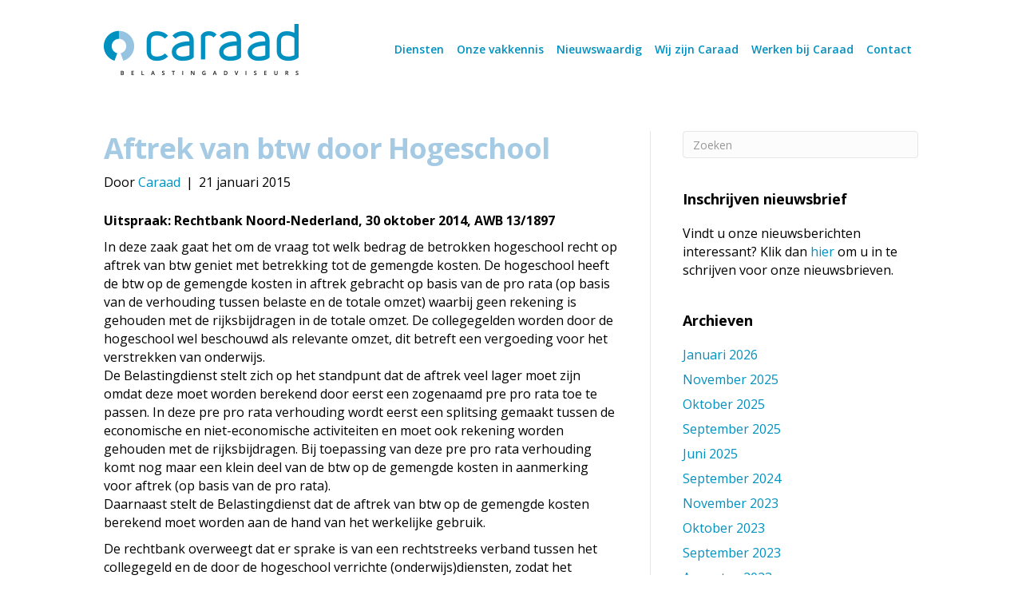

--- FILE ---
content_type: text/html; charset=UTF-8
request_url: https://caraad.com/aftrek-van-btw-door-hogeschool/
body_size: 22713
content:
<!DOCTYPE html>
<html lang="nl-NL">
<head>
<meta charset="UTF-8" />
<meta name='viewport' content='width=device-width, initial-scale=1.0' />
<meta http-equiv='X-UA-Compatible' content='IE=edge' />
<link rel="profile" href="https://gmpg.org/xfn/11" />
<title>Aftrek van btw door Hogeschool &#8211; Caraad Belastingadviseurs</title>
<meta name='robots' content='max-image-preview:large' />
<link rel='dns-prefetch' href='//fonts.googleapis.com' />
<link href='https://fonts.gstatic.com' crossorigin rel='preconnect' />
<link rel="alternate" type="application/rss+xml" title="Caraad Belastingadviseurs &raquo; feed" href="https://caraad.com/feed/" />
<link rel="alternate" type="application/rss+xml" title="Caraad Belastingadviseurs &raquo; reacties feed" href="https://caraad.com/comments/feed/" />
<link rel="alternate" title="oEmbed (JSON)" type="application/json+oembed" href="https://caraad.com/wp-json/oembed/1.0/embed?url=https%3A%2F%2Fcaraad.com%2Faftrek-van-btw-door-hogeschool%2F" />
<link rel="alternate" title="oEmbed (XML)" type="text/xml+oembed" href="https://caraad.com/wp-json/oembed/1.0/embed?url=https%3A%2F%2Fcaraad.com%2Faftrek-van-btw-door-hogeschool%2F&#038;format=xml" />
		<!-- This site uses the Google Analytics by MonsterInsights plugin v9.11.1 - Using Analytics tracking - https://www.monsterinsights.com/ -->
		<!-- Opmerking: MonsterInsights is momenteel niet geconfigureerd op deze site. De site eigenaar moet authenticeren met Google Analytics in de MonsterInsights instellingen scherm. -->
					<!-- No tracking code set -->
				<!-- / Google Analytics by MonsterInsights -->
		<style id='wp-img-auto-sizes-contain-inline-css'>
img:is([sizes=auto i],[sizes^="auto," i]){contain-intrinsic-size:3000px 1500px}
/*# sourceURL=wp-img-auto-sizes-contain-inline-css */
</style>
<style id='wp-emoji-styles-inline-css'>

	img.wp-smiley, img.emoji {
		display: inline !important;
		border: none !important;
		box-shadow: none !important;
		height: 1em !important;
		width: 1em !important;
		margin: 0 0.07em !important;
		vertical-align: -0.1em !important;
		background: none !important;
		padding: 0 !important;
	}
/*# sourceURL=wp-emoji-styles-inline-css */
</style>
<style id='wp-block-library-inline-css'>
:root{--wp-block-synced-color:#7a00df;--wp-block-synced-color--rgb:122,0,223;--wp-bound-block-color:var(--wp-block-synced-color);--wp-editor-canvas-background:#ddd;--wp-admin-theme-color:#007cba;--wp-admin-theme-color--rgb:0,124,186;--wp-admin-theme-color-darker-10:#006ba1;--wp-admin-theme-color-darker-10--rgb:0,107,160.5;--wp-admin-theme-color-darker-20:#005a87;--wp-admin-theme-color-darker-20--rgb:0,90,135;--wp-admin-border-width-focus:2px}@media (min-resolution:192dpi){:root{--wp-admin-border-width-focus:1.5px}}.wp-element-button{cursor:pointer}:root .has-very-light-gray-background-color{background-color:#eee}:root .has-very-dark-gray-background-color{background-color:#313131}:root .has-very-light-gray-color{color:#eee}:root .has-very-dark-gray-color{color:#313131}:root .has-vivid-green-cyan-to-vivid-cyan-blue-gradient-background{background:linear-gradient(135deg,#00d084,#0693e3)}:root .has-purple-crush-gradient-background{background:linear-gradient(135deg,#34e2e4,#4721fb 50%,#ab1dfe)}:root .has-hazy-dawn-gradient-background{background:linear-gradient(135deg,#faaca8,#dad0ec)}:root .has-subdued-olive-gradient-background{background:linear-gradient(135deg,#fafae1,#67a671)}:root .has-atomic-cream-gradient-background{background:linear-gradient(135deg,#fdd79a,#004a59)}:root .has-nightshade-gradient-background{background:linear-gradient(135deg,#330968,#31cdcf)}:root .has-midnight-gradient-background{background:linear-gradient(135deg,#020381,#2874fc)}:root{--wp--preset--font-size--normal:16px;--wp--preset--font-size--huge:42px}.has-regular-font-size{font-size:1em}.has-larger-font-size{font-size:2.625em}.has-normal-font-size{font-size:var(--wp--preset--font-size--normal)}.has-huge-font-size{font-size:var(--wp--preset--font-size--huge)}.has-text-align-center{text-align:center}.has-text-align-left{text-align:left}.has-text-align-right{text-align:right}.has-fit-text{white-space:nowrap!important}#end-resizable-editor-section{display:none}.aligncenter{clear:both}.items-justified-left{justify-content:flex-start}.items-justified-center{justify-content:center}.items-justified-right{justify-content:flex-end}.items-justified-space-between{justify-content:space-between}.screen-reader-text{border:0;clip-path:inset(50%);height:1px;margin:-1px;overflow:hidden;padding:0;position:absolute;width:1px;word-wrap:normal!important}.screen-reader-text:focus{background-color:#ddd;clip-path:none;color:#444;display:block;font-size:1em;height:auto;left:5px;line-height:normal;padding:15px 23px 14px;text-decoration:none;top:5px;width:auto;z-index:100000}html :where(.has-border-color){border-style:solid}html :where([style*=border-top-color]){border-top-style:solid}html :where([style*=border-right-color]){border-right-style:solid}html :where([style*=border-bottom-color]){border-bottom-style:solid}html :where([style*=border-left-color]){border-left-style:solid}html :where([style*=border-width]){border-style:solid}html :where([style*=border-top-width]){border-top-style:solid}html :where([style*=border-right-width]){border-right-style:solid}html :where([style*=border-bottom-width]){border-bottom-style:solid}html :where([style*=border-left-width]){border-left-style:solid}html :where(img[class*=wp-image-]){height:auto;max-width:100%}:where(figure){margin:0 0 1em}html :where(.is-position-sticky){--wp-admin--admin-bar--position-offset:var(--wp-admin--admin-bar--height,0px)}@media screen and (max-width:600px){html :where(.is-position-sticky){--wp-admin--admin-bar--position-offset:0px}}

/*# sourceURL=wp-block-library-inline-css */
</style><style id='global-styles-inline-css'>
:root{--wp--preset--aspect-ratio--square: 1;--wp--preset--aspect-ratio--4-3: 4/3;--wp--preset--aspect-ratio--3-4: 3/4;--wp--preset--aspect-ratio--3-2: 3/2;--wp--preset--aspect-ratio--2-3: 2/3;--wp--preset--aspect-ratio--16-9: 16/9;--wp--preset--aspect-ratio--9-16: 9/16;--wp--preset--color--black: #000000;--wp--preset--color--cyan-bluish-gray: #abb8c3;--wp--preset--color--white: #ffffff;--wp--preset--color--pale-pink: #f78da7;--wp--preset--color--vivid-red: #cf2e2e;--wp--preset--color--luminous-vivid-orange: #ff6900;--wp--preset--color--luminous-vivid-amber: #fcb900;--wp--preset--color--light-green-cyan: #7bdcb5;--wp--preset--color--vivid-green-cyan: #00d084;--wp--preset--color--pale-cyan-blue: #8ed1fc;--wp--preset--color--vivid-cyan-blue: #0693e3;--wp--preset--color--vivid-purple: #9b51e0;--wp--preset--color--fl-heading-text: #000000;--wp--preset--color--fl-body-bg: #ffffff;--wp--preset--color--fl-body-text: #000000;--wp--preset--color--fl-accent: #0091c1;--wp--preset--color--fl-accent-hover: #0076a5;--wp--preset--color--fl-topbar-bg: #ffffff;--wp--preset--color--fl-topbar-text: #000000;--wp--preset--color--fl-topbar-link: #428bca;--wp--preset--color--fl-topbar-hover: #428bca;--wp--preset--color--fl-header-bg: #ffffff;--wp--preset--color--fl-header-text: #000000;--wp--preset--color--fl-header-link: #0091c1;--wp--preset--color--fl-header-hover: #7c7c7c;--wp--preset--color--fl-nav-bg: #ffffff;--wp--preset--color--fl-nav-link: #428bca;--wp--preset--color--fl-nav-hover: #428bca;--wp--preset--color--fl-content-bg: #ffffff;--wp--preset--color--fl-footer-widgets-bg: #ffffff;--wp--preset--color--fl-footer-widgets-text: #000000;--wp--preset--color--fl-footer-widgets-link: #428bca;--wp--preset--color--fl-footer-widgets-hover: #428bca;--wp--preset--color--fl-footer-bg: #0091c1;--wp--preset--color--fl-footer-text: #ffffff;--wp--preset--color--fl-footer-link: #bbe1ee;--wp--preset--color--fl-footer-hover: #ffffff;--wp--preset--gradient--vivid-cyan-blue-to-vivid-purple: linear-gradient(135deg,rgb(6,147,227) 0%,rgb(155,81,224) 100%);--wp--preset--gradient--light-green-cyan-to-vivid-green-cyan: linear-gradient(135deg,rgb(122,220,180) 0%,rgb(0,208,130) 100%);--wp--preset--gradient--luminous-vivid-amber-to-luminous-vivid-orange: linear-gradient(135deg,rgb(252,185,0) 0%,rgb(255,105,0) 100%);--wp--preset--gradient--luminous-vivid-orange-to-vivid-red: linear-gradient(135deg,rgb(255,105,0) 0%,rgb(207,46,46) 100%);--wp--preset--gradient--very-light-gray-to-cyan-bluish-gray: linear-gradient(135deg,rgb(238,238,238) 0%,rgb(169,184,195) 100%);--wp--preset--gradient--cool-to-warm-spectrum: linear-gradient(135deg,rgb(74,234,220) 0%,rgb(151,120,209) 20%,rgb(207,42,186) 40%,rgb(238,44,130) 60%,rgb(251,105,98) 80%,rgb(254,248,76) 100%);--wp--preset--gradient--blush-light-purple: linear-gradient(135deg,rgb(255,206,236) 0%,rgb(152,150,240) 100%);--wp--preset--gradient--blush-bordeaux: linear-gradient(135deg,rgb(254,205,165) 0%,rgb(254,45,45) 50%,rgb(107,0,62) 100%);--wp--preset--gradient--luminous-dusk: linear-gradient(135deg,rgb(255,203,112) 0%,rgb(199,81,192) 50%,rgb(65,88,208) 100%);--wp--preset--gradient--pale-ocean: linear-gradient(135deg,rgb(255,245,203) 0%,rgb(182,227,212) 50%,rgb(51,167,181) 100%);--wp--preset--gradient--electric-grass: linear-gradient(135deg,rgb(202,248,128) 0%,rgb(113,206,126) 100%);--wp--preset--gradient--midnight: linear-gradient(135deg,rgb(2,3,129) 0%,rgb(40,116,252) 100%);--wp--preset--font-size--small: 13px;--wp--preset--font-size--medium: 20px;--wp--preset--font-size--large: 36px;--wp--preset--font-size--x-large: 42px;--wp--preset--spacing--20: 0.44rem;--wp--preset--spacing--30: 0.67rem;--wp--preset--spacing--40: 1rem;--wp--preset--spacing--50: 1.5rem;--wp--preset--spacing--60: 2.25rem;--wp--preset--spacing--70: 3.38rem;--wp--preset--spacing--80: 5.06rem;--wp--preset--shadow--natural: 6px 6px 9px rgba(0, 0, 0, 0.2);--wp--preset--shadow--deep: 12px 12px 50px rgba(0, 0, 0, 0.4);--wp--preset--shadow--sharp: 6px 6px 0px rgba(0, 0, 0, 0.2);--wp--preset--shadow--outlined: 6px 6px 0px -3px rgb(255, 255, 255), 6px 6px rgb(0, 0, 0);--wp--preset--shadow--crisp: 6px 6px 0px rgb(0, 0, 0);}:where(.is-layout-flex){gap: 0.5em;}:where(.is-layout-grid){gap: 0.5em;}body .is-layout-flex{display: flex;}.is-layout-flex{flex-wrap: wrap;align-items: center;}.is-layout-flex > :is(*, div){margin: 0;}body .is-layout-grid{display: grid;}.is-layout-grid > :is(*, div){margin: 0;}:where(.wp-block-columns.is-layout-flex){gap: 2em;}:where(.wp-block-columns.is-layout-grid){gap: 2em;}:where(.wp-block-post-template.is-layout-flex){gap: 1.25em;}:where(.wp-block-post-template.is-layout-grid){gap: 1.25em;}.has-black-color{color: var(--wp--preset--color--black) !important;}.has-cyan-bluish-gray-color{color: var(--wp--preset--color--cyan-bluish-gray) !important;}.has-white-color{color: var(--wp--preset--color--white) !important;}.has-pale-pink-color{color: var(--wp--preset--color--pale-pink) !important;}.has-vivid-red-color{color: var(--wp--preset--color--vivid-red) !important;}.has-luminous-vivid-orange-color{color: var(--wp--preset--color--luminous-vivid-orange) !important;}.has-luminous-vivid-amber-color{color: var(--wp--preset--color--luminous-vivid-amber) !important;}.has-light-green-cyan-color{color: var(--wp--preset--color--light-green-cyan) !important;}.has-vivid-green-cyan-color{color: var(--wp--preset--color--vivid-green-cyan) !important;}.has-pale-cyan-blue-color{color: var(--wp--preset--color--pale-cyan-blue) !important;}.has-vivid-cyan-blue-color{color: var(--wp--preset--color--vivid-cyan-blue) !important;}.has-vivid-purple-color{color: var(--wp--preset--color--vivid-purple) !important;}.has-black-background-color{background-color: var(--wp--preset--color--black) !important;}.has-cyan-bluish-gray-background-color{background-color: var(--wp--preset--color--cyan-bluish-gray) !important;}.has-white-background-color{background-color: var(--wp--preset--color--white) !important;}.has-pale-pink-background-color{background-color: var(--wp--preset--color--pale-pink) !important;}.has-vivid-red-background-color{background-color: var(--wp--preset--color--vivid-red) !important;}.has-luminous-vivid-orange-background-color{background-color: var(--wp--preset--color--luminous-vivid-orange) !important;}.has-luminous-vivid-amber-background-color{background-color: var(--wp--preset--color--luminous-vivid-amber) !important;}.has-light-green-cyan-background-color{background-color: var(--wp--preset--color--light-green-cyan) !important;}.has-vivid-green-cyan-background-color{background-color: var(--wp--preset--color--vivid-green-cyan) !important;}.has-pale-cyan-blue-background-color{background-color: var(--wp--preset--color--pale-cyan-blue) !important;}.has-vivid-cyan-blue-background-color{background-color: var(--wp--preset--color--vivid-cyan-blue) !important;}.has-vivid-purple-background-color{background-color: var(--wp--preset--color--vivid-purple) !important;}.has-black-border-color{border-color: var(--wp--preset--color--black) !important;}.has-cyan-bluish-gray-border-color{border-color: var(--wp--preset--color--cyan-bluish-gray) !important;}.has-white-border-color{border-color: var(--wp--preset--color--white) !important;}.has-pale-pink-border-color{border-color: var(--wp--preset--color--pale-pink) !important;}.has-vivid-red-border-color{border-color: var(--wp--preset--color--vivid-red) !important;}.has-luminous-vivid-orange-border-color{border-color: var(--wp--preset--color--luminous-vivid-orange) !important;}.has-luminous-vivid-amber-border-color{border-color: var(--wp--preset--color--luminous-vivid-amber) !important;}.has-light-green-cyan-border-color{border-color: var(--wp--preset--color--light-green-cyan) !important;}.has-vivid-green-cyan-border-color{border-color: var(--wp--preset--color--vivid-green-cyan) !important;}.has-pale-cyan-blue-border-color{border-color: var(--wp--preset--color--pale-cyan-blue) !important;}.has-vivid-cyan-blue-border-color{border-color: var(--wp--preset--color--vivid-cyan-blue) !important;}.has-vivid-purple-border-color{border-color: var(--wp--preset--color--vivid-purple) !important;}.has-vivid-cyan-blue-to-vivid-purple-gradient-background{background: var(--wp--preset--gradient--vivid-cyan-blue-to-vivid-purple) !important;}.has-light-green-cyan-to-vivid-green-cyan-gradient-background{background: var(--wp--preset--gradient--light-green-cyan-to-vivid-green-cyan) !important;}.has-luminous-vivid-amber-to-luminous-vivid-orange-gradient-background{background: var(--wp--preset--gradient--luminous-vivid-amber-to-luminous-vivid-orange) !important;}.has-luminous-vivid-orange-to-vivid-red-gradient-background{background: var(--wp--preset--gradient--luminous-vivid-orange-to-vivid-red) !important;}.has-very-light-gray-to-cyan-bluish-gray-gradient-background{background: var(--wp--preset--gradient--very-light-gray-to-cyan-bluish-gray) !important;}.has-cool-to-warm-spectrum-gradient-background{background: var(--wp--preset--gradient--cool-to-warm-spectrum) !important;}.has-blush-light-purple-gradient-background{background: var(--wp--preset--gradient--blush-light-purple) !important;}.has-blush-bordeaux-gradient-background{background: var(--wp--preset--gradient--blush-bordeaux) !important;}.has-luminous-dusk-gradient-background{background: var(--wp--preset--gradient--luminous-dusk) !important;}.has-pale-ocean-gradient-background{background: var(--wp--preset--gradient--pale-ocean) !important;}.has-electric-grass-gradient-background{background: var(--wp--preset--gradient--electric-grass) !important;}.has-midnight-gradient-background{background: var(--wp--preset--gradient--midnight) !important;}.has-small-font-size{font-size: var(--wp--preset--font-size--small) !important;}.has-medium-font-size{font-size: var(--wp--preset--font-size--medium) !important;}.has-large-font-size{font-size: var(--wp--preset--font-size--large) !important;}.has-x-large-font-size{font-size: var(--wp--preset--font-size--x-large) !important;}
/*# sourceURL=global-styles-inline-css */
</style>

<style id='classic-theme-styles-inline-css'>
/*! This file is auto-generated */
.wp-block-button__link{color:#fff;background-color:#32373c;border-radius:9999px;box-shadow:none;text-decoration:none;padding:calc(.667em + 2px) calc(1.333em + 2px);font-size:1.125em}.wp-block-file__button{background:#32373c;color:#fff;text-decoration:none}
/*# sourceURL=/wp-includes/css/classic-themes.min.css */
</style>
<link rel='stylesheet' id='jquery-magnificpopup-css' href='https://caraad.com/wp-content/plugins/bb-plugin/css/jquery.magnificpopup.min.css?ver=2.9.4.2' media='all' />
<link rel='stylesheet' id='bootstrap-css' href='https://caraad.com/wp-content/themes/bb-theme/css/bootstrap.min.css?ver=1.7.15.3' media='all' />
<link rel='stylesheet' id='fl-automator-skin-css' href='https://caraad.com/wp-content/uploads/bb-theme/skin-666844c5cf544.css?ver=1.7.15.3' media='all' />
<link rel='stylesheet' id='fl-child-theme-css' href='https://caraad.com/wp-content/themes/bb-theme-child/style.css?ver=6.9' media='all' />
<link rel='stylesheet' id='pp-animate-css' href='https://caraad.com/wp-content/plugins/bbpowerpack/assets/css/animate.min.css?ver=3.5.1' media='all' />
<link rel='stylesheet' id='fl-builder-google-fonts-804f43e5c31717fce0ecf9bdb8c5fbb8-css' href='//fonts.googleapis.com/css?family=Open+Sans%3A300%2C400%2C700%2C700%2C600&#038;ver=6.9' media='all' />
<script src="https://caraad.com/wp-includes/js/jquery/jquery.min.js?ver=3.7.1" id="jquery-core-js"></script>
<script src="https://caraad.com/wp-includes/js/jquery/jquery-migrate.min.js?ver=3.4.1" id="jquery-migrate-js"></script>
<link rel="https://api.w.org/" href="https://caraad.com/wp-json/" /><link rel="alternate" title="JSON" type="application/json" href="https://caraad.com/wp-json/wp/v2/posts/622" /><link rel="EditURI" type="application/rsd+xml" title="RSD" href="https://caraad.com/xmlrpc.php?rsd" />
<meta name="generator" content="WordPress 6.9" />
<link rel="canonical" href="https://caraad.com/aftrek-van-btw-door-hogeschool/" />
<link rel='shortlink' href='https://caraad.com/?p=622' />
		<script>
			var bb_powerpack = {
				search_term: '',
				version: '2.34.4',
				getAjaxUrl: function() { return atob( 'aHR0cHM6Ly9jYXJhYWQuY29tL3dwLWFkbWluL2FkbWluLWFqYXgucGhw' ); },
				callback: function() {}
			};
		</script>
		<link rel="icon" href="https://caraad.com/wp-content/uploads/2017/04/cropped-favicon-32x32.png" sizes="32x32" />
<link rel="icon" href="https://caraad.com/wp-content/uploads/2017/04/cropped-favicon-192x192.png" sizes="192x192" />
<link rel="apple-touch-icon" href="https://caraad.com/wp-content/uploads/2017/04/cropped-favicon-180x180.png" />
<meta name="msapplication-TileImage" content="https://caraad.com/wp-content/uploads/2017/04/cropped-favicon-270x270.png" />
</head>
<body class="wp-singular post-template-default single single-post postid-622 single-format-standard wp-theme-bb-theme wp-child-theme-bb-theme-child fl-builder-2-9-4-2 fl-theme-1-7-15-3 fl-no-js fl-framework-bootstrap fl-preset-default fl-full-width fl-has-sidebar fl-shrink" itemscope="itemscope" itemtype="https://schema.org/WebPage">
<a aria-label="Spring naar content" class="fl-screen-reader-text" href="#fl-main-content">Spring naar content</a><div class="fl-page">
	<header class="fl-page-header fl-page-header-primary fl-page-nav-right fl-page-nav-toggle-button fl-page-nav-toggle-visible-mobile" itemscope="itemscope" itemtype="https://schema.org/WPHeader"  role="banner">
	<div class="fl-page-header-wrap">
		<div class="fl-page-header-container container">
			<div class="fl-page-header-row row">
				<div class="col-sm-12 col-md-4 fl-page-header-logo-col">
					<div class="fl-page-header-logo" itemscope="itemscope" itemtype="https://schema.org/Organization">
						<a href="https://caraad.com/" itemprop="url"><img class="fl-logo-img" loading="false" data-no-lazy="1"   itemscope itemtype="https://schema.org/ImageObject" src="http://caraad.com/wp-content/uploads/2017/04/caraad-belastingadviseurs-logo-small.png" data-retina="https://caraad.com/wp-content/uploads/2017/04/caraad-belastingadviseurs-logo.png" title="" width="244" data-width="244" height="64" data-height="64" alt="Caraad Belastingadviseurs" /><meta itemprop="name" content="Caraad Belastingadviseurs" /></a>
											</div>
				</div>
				<div class="col-sm-12 col-md-8 fl-page-nav-col">
					<div class="fl-page-nav-wrap">
						<nav class="fl-page-nav fl-nav navbar navbar-default navbar-expand-md" aria-label="Hoofdmenu" itemscope="itemscope" itemtype="https://schema.org/SiteNavigationElement" role="navigation">
							<button type="button" class="navbar-toggle navbar-toggler" data-toggle="collapse" data-target=".fl-page-nav-collapse">
								<span>Menu</span>
							</button>
							<div class="fl-page-nav-collapse collapse navbar-collapse">
								<ul id="menu-hoofdmenu" class="nav navbar-nav navbar-right menu fl-theme-menu"><li id="menu-item-587" class="menu-item menu-item-type-post_type menu-item-object-page menu-item-587 nav-item"><a href="https://caraad.com/diensten/" class="nav-link">Diensten</a></li>
<li id="menu-item-57" class="menu-item menu-item-type-post_type menu-item-object-page menu-item-57 nav-item"><a href="https://caraad.com/onze-vakkennis/" class="nav-link">Onze vakkennis</a></li>
<li id="menu-item-830" class="menu-item menu-item-type-post_type menu-item-object-page current_page_parent menu-item-830 nav-item"><a href="https://caraad.com/nieuwswaardig/" class="nav-link">Nieuwswaardig</a></li>
<li id="menu-item-58" class="menu-item menu-item-type-post_type menu-item-object-page menu-item-58 nav-item"><a href="https://caraad.com/wij-zijn-caraad/" class="nav-link">Wij zijn Caraad</a></li>
<li id="menu-item-2120" class="menu-item menu-item-type-post_type menu-item-object-page menu-item-2120 nav-item"><a href="https://caraad.com/werken-bij-caraad/" class="nav-link">Werken bij Caraad</a></li>
<li id="menu-item-59" class="menu-item menu-item-type-post_type menu-item-object-page menu-item-59 nav-item"><a href="https://caraad.com/contact/" class="nav-link">Contact</a></li>
</ul>							</div>
						</nav>
					</div>
				</div>
			</div>
		</div>
	</div>
</header><!-- .fl-page-header -->
	<div id="fl-main-content" class="fl-page-content" itemprop="mainContentOfPage" role="main">

		

<div class="container">
	<div class="row">
		
				
		<div class="fl-content fl-content-left col-md-8">
			

<article class="fl-post post-622 post type-post status-publish format-standard hentry category-btw tag-btw tag-omzetbelasting tag-onderwijs tag-pro-rata" id="fl-post-622" itemscope itemtype="http://schema.org/BlogPosting">

	
	<header class="fl-post-header">
		<h1 class="fl-post-title" itemprop="headline">
			Aftrek van btw door Hogeschool					</h1>
		<div class="fl-post-meta fl-post-meta-top"><span class="fl-post-author">Door <a href="https://caraad.com/author/caraad/"><span>Caraad</span></a></span><span class="fl-sep"> | </span><span class="fl-post-date">21 januari 2015</span></div><meta itemscope itemprop="mainEntityOfPage" itemtype="https://schema.org/WebPage" itemid="https://caraad.com/aftrek-van-btw-door-hogeschool/" content="Aftrek van btw door Hogeschool" /><meta itemprop="datePublished" content="2015-01-21" /><meta itemprop="dateModified" content="2025-08-14" /><div itemprop="publisher" itemscope itemtype="https://schema.org/Organization"><meta itemprop="name" content="Caraad Belastingadviseurs"><div itemprop="logo" itemscope itemtype="https://schema.org/ImageObject"><meta itemprop="url" content="http://caraad.com/wp-content/uploads/2017/04/caraad-belastingadviseurs-logo-small.png"></div></div><div itemscope itemprop="author" itemtype="https://schema.org/Person"><meta itemprop="url" content="https://caraad.com/author/caraad/" /><meta itemprop="name" content="Caraad" /></div><div itemprop="interactionStatistic" itemscope itemtype="https://schema.org/InteractionCounter"><meta itemprop="interactionType" content="https://schema.org/CommentAction" /><meta itemprop="userInteractionCount" content="0" /></div>	</header><!-- .fl-post-header -->

	
	<div class="fl-post-content clearfix" itemprop="text">
		<p><strong>Uitspraak: Rechtbank Noord-Nederland, 30 oktober 2014, AWB 13/1897</strong></p>
<p>In deze zaak gaat het om de vraag tot welk bedrag de betrokken hogeschool recht op aftrek van btw geniet met betrekking tot de gemengde kosten. De hogeschool heeft de btw op de gemengde kosten in aftrek gebracht op basis van de pro rata (op basis van de verhouding tussen belaste en de totale omzet) waarbij geen rekening is gehouden met de rijksbijdragen in de totale omzet. De collegegelden worden door de hogeschool wel beschouwd als relevante omzet, dit betreft een vergoeding voor het verstrekken van onderwijs.<br />
De Belastingdienst stelt zich op het standpunt dat de aftrek veel lager moet zijn omdat deze moet worden berekend door eerst een zogenaamd pre pro rata toe te passen. In deze pre pro rata verhouding wordt eerst een splitsing gemaakt tussen de economische en niet-economische activiteiten en moet ook rekening worden gehouden met de rijksbijdragen. Bij toepassing van deze pre pro rata verhouding komt nog maar een klein deel van de btw op de gemengde kosten in aanmerking voor aftrek (op basis van de pro rata).<br />
Daarnaast stelt de Belastingdienst dat de aftrek van btw op de gemengde kosten berekend moet worden aan de hand van het werkelijke gebruik.</p>
<p>De rechtbank overweegt dat er sprake is van een rechtstreeks verband tussen het collegegeld en de door de hogeschool verrichte (onderwijs)diensten, zodat het collegegeld als vergoeding voor deze diensten moet worden beschouwd. Er is weliswaar geen koppeling tussen het afzonderlijke gebruik van een student en de hoogte van het collegegeld en ook is deze veel lager dan de werkelijke waarde van de verleende diensten, maar dat neemt niet weg dat er wel degelijk een rechtstreeks verband bestaat tussen het al dan niet betalen van het collegegeld en het mogen volgen van onderwijs.</p>
<p>Volgens de rechtbank dient het verrichten van onderwijs (dus) als economische activiteit te worden beschouwd en hierdoor is er geen plaats voor een splitsing tussen economische activiteiten en niet-economische activiteiten, zoals de Belastingdienst voorstaat.</p>
<p>De rechtbank overweegt verder dat de Belastingdienst weliswaar gelijk heeft dat de bepaling van de aftrek op basis van de pro rata methode in dit geval niet volledig aansluit bij het werkelijke gebruik van de gemengde kosten maar dat de stelling dat aftrek op basis van financieringsbronnen een nauwkeuriger beeld geeft van het werkelijke gebruik niet aannemelijk is gemaakt, noch in zijn algemeenheid steun vindt in het recht.</p>
<p>Het mag verwacht worden dat de Belastingdienst tegen de uitspraak in beroep zal gaan en het zal dus nog wel even duren voordat er duidelijkheid is over de uiteindelijke uitkomst. Dit neemt uiteraard niet weg dat wij onderwijsinstellingen die collegegeld vragen (of anderszins een vergoeding vragen voor het volgen van onderwijs) adviseren om rekening te houden met deze uitspraak en -zo nodig- bezwaar te maken tegen de eigen aangiften btw.</p>
<p><a href="http://deeplink.rechtspraak.nl/uitspraak?id=ECLI:NL:RBNNE:2014:5413" target="_blank" rel="noopener">[Bron: Uitspraak]</a></p>
<p><em>Dit bericht verscheen in de Nieuwsbrief Btw en Overdrachtsbelasting nr. 8 van januari 2015 van de Adviesgroep Indirecte Belastingen van <a href="http://185.56.147.100/~caraadbe/">Caraad Belastingadviseurs</a>.</em></p>
	</div><!-- .fl-post-content -->

	
	<div class="fl-post-meta fl-post-meta-bottom"><div class="fl-post-cats-tags">Geplaatst in <a href="https://caraad.com/categorie/btw/" rel="category tag">Btw</a> en tagged <a href="https://caraad.com/label/btw/" rel="tag">Btw</a>, <a href="https://caraad.com/label/omzetbelasting/" rel="tag">Omzetbelasting</a>, <a href="https://caraad.com/label/onderwijs/" rel="tag">Onderwijs</a>, <a href="https://caraad.com/label/pro-rata/" rel="tag">Pro rata</a></div></div>		
</article>
<!-- .fl-post -->

					</div>
		
		<div class="fl-sidebar  fl-sidebar-right fl-sidebar-display-desktop col-md-4" itemscope="itemscope" itemtype="https://schema.org/WPSideBar">
		<aside id="search-3" class="fl-widget widget_search"><form aria-label="Zoeken" method="get" role="search" action="https://caraad.com/" title="Typ en druk op Enter om te zoeken.">
	<input aria-label="Zoeken" type="search" class="fl-search-input form-control" name="s" placeholder="Zoeken"  value="" onfocus="if (this.value === 'Zoeken') { this.value = ''; }" onblur="if (this.value === '') this.value='Zoeken';" />
</form>
</aside><aside id="custom_html-2" class="widget_text fl-widget widget_custom_html"><h4 class="fl-widget-title">Inschrijven nieuwsbrief</h4><div class="textwidget custom-html-widget"><p>
	Vindt u onze nieuwsberichten interessant? Klik dan <a href="https://caraad.com/nieuwsbrief/" target="_self">hier</a> om u in te schrijven voor onze nieuwsbrieven.
</p></div></aside><aside id="archives-2" class="fl-widget widget_archive"><h4 class="fl-widget-title">Archieven</h4>
			<ul>
					<li><a href='https://caraad.com/2026/01/'>januari 2026</a></li>
	<li><a href='https://caraad.com/2025/11/'>november 2025</a></li>
	<li><a href='https://caraad.com/2025/10/'>oktober 2025</a></li>
	<li><a href='https://caraad.com/2025/09/'>september 2025</a></li>
	<li><a href='https://caraad.com/2025/06/'>juni 2025</a></li>
	<li><a href='https://caraad.com/2024/09/'>september 2024</a></li>
	<li><a href='https://caraad.com/2023/11/'>november 2023</a></li>
	<li><a href='https://caraad.com/2023/10/'>oktober 2023</a></li>
	<li><a href='https://caraad.com/2023/09/'>september 2023</a></li>
	<li><a href='https://caraad.com/2023/08/'>augustus 2023</a></li>
	<li><a href='https://caraad.com/2023/04/'>april 2023</a></li>
	<li><a href='https://caraad.com/2022/10/'>oktober 2022</a></li>
	<li><a href='https://caraad.com/2022/09/'>september 2022</a></li>
	<li><a href='https://caraad.com/2022/08/'>augustus 2022</a></li>
	<li><a href='https://caraad.com/2022/07/'>juli 2022</a></li>
	<li><a href='https://caraad.com/2022/04/'>april 2022</a></li>
	<li><a href='https://caraad.com/2022/02/'>februari 2022</a></li>
	<li><a href='https://caraad.com/2021/09/'>september 2021</a></li>
	<li><a href='https://caraad.com/2021/06/'>juni 2021</a></li>
	<li><a href='https://caraad.com/2020/12/'>december 2020</a></li>
	<li><a href='https://caraad.com/2020/09/'>september 2020</a></li>
	<li><a href='https://caraad.com/2020/07/'>juli 2020</a></li>
	<li><a href='https://caraad.com/2020/06/'>juni 2020</a></li>
	<li><a href='https://caraad.com/2020/05/'>mei 2020</a></li>
	<li><a href='https://caraad.com/2020/03/'>maart 2020</a></li>
	<li><a href='https://caraad.com/2020/01/'>januari 2020</a></li>
	<li><a href='https://caraad.com/2019/12/'>december 2019</a></li>
	<li><a href='https://caraad.com/2019/11/'>november 2019</a></li>
	<li><a href='https://caraad.com/2019/09/'>september 2019</a></li>
	<li><a href='https://caraad.com/2019/06/'>juni 2019</a></li>
	<li><a href='https://caraad.com/2019/04/'>april 2019</a></li>
	<li><a href='https://caraad.com/2019/01/'>januari 2019</a></li>
	<li><a href='https://caraad.com/2018/10/'>oktober 2018</a></li>
	<li><a href='https://caraad.com/2018/09/'>september 2018</a></li>
	<li><a href='https://caraad.com/2018/07/'>juli 2018</a></li>
	<li><a href='https://caraad.com/2018/06/'>juni 2018</a></li>
	<li><a href='https://caraad.com/2018/05/'>mei 2018</a></li>
	<li><a href='https://caraad.com/2018/02/'>februari 2018</a></li>
	<li><a href='https://caraad.com/2017/12/'>december 2017</a></li>
	<li><a href='https://caraad.com/2017/11/'>november 2017</a></li>
	<li><a href='https://caraad.com/2017/09/'>september 2017</a></li>
	<li><a href='https://caraad.com/2017/06/'>juni 2017</a></li>
	<li><a href='https://caraad.com/2017/05/'>mei 2017</a></li>
	<li><a href='https://caraad.com/2017/04/'>april 2017</a></li>
	<li><a href='https://caraad.com/2017/03/'>maart 2017</a></li>
	<li><a href='https://caraad.com/2015/04/'>april 2015</a></li>
	<li><a href='https://caraad.com/2015/01/'>januari 2015</a></li>
	<li><a href='https://caraad.com/2014/10/'>oktober 2014</a></li>
	<li><a href='https://caraad.com/2014/09/'>september 2014</a></li>
	<li><a href='https://caraad.com/2014/07/'>juli 2014</a></li>
	<li><a href='https://caraad.com/2014/04/'>april 2014</a></li>
	<li><a href='https://caraad.com/2014/03/'>maart 2014</a></li>
	<li><a href='https://caraad.com/2013/11/'>november 2013</a></li>
	<li><a href='https://caraad.com/2013/08/'>augustus 2013</a></li>
			</ul>

			</aside><aside id="categories-2" class="fl-widget widget_categories"><h4 class="fl-widget-title">Categorieën</h4>
			<ul>
					<li class="cat-item cat-item-1"><a href="https://caraad.com/categorie/algemeen/">Algemeen</a>
</li>
	<li class="cat-item cat-item-13"><a href="https://caraad.com/categorie/btw/">Btw</a>
</li>
	<li class="cat-item cat-item-41"><a href="https://caraad.com/categorie/loonbelasting/">Loonbelasting</a>
</li>
	<li class="cat-item cat-item-49"><a href="https://caraad.com/categorie/overdrachtsbelasting/">Overdrachtsbelasting</a>
</li>
	<li class="cat-item cat-item-14"><a href="https://caraad.com/categorie/vpb/">Vennootschapsbelasting</a>
</li>
			</ul>

			</aside>	</div>
		
	</div>
</div>


	</div><!-- .fl-page-content -->
	<link rel='stylesheet' id='font-awesome-5-css' href='https://caraad.com/wp-content/plugins/bb-plugin/fonts/fontawesome/5.15.4/css/all.min.css?ver=2.9.4.2' media='all' />
<link rel='stylesheet' id='font-awesome-css' href='https://caraad.com/wp-content/plugins/bb-plugin/fonts/fontawesome/5.15.4/css/v4-shims.min.css?ver=2.9.4.2' media='all' />
<style id='fl-builder-layout-146-inline-css'>
.fl-builder-content *,.fl-builder-content *:before,.fl-builder-content *:after {-webkit-box-sizing: border-box;-moz-box-sizing: border-box;box-sizing: border-box;}.fl-row:before,.fl-row:after,.fl-row-content:before,.fl-row-content:after,.fl-col-group:before,.fl-col-group:after,.fl-col:before,.fl-col:after,.fl-module:not([data-accepts]):before,.fl-module:not([data-accepts]):after,.fl-module-content:before,.fl-module-content:after {display: table;content: " ";}.fl-row:after,.fl-row-content:after,.fl-col-group:after,.fl-col:after,.fl-module:not([data-accepts]):after,.fl-module-content:after {clear: both;}.fl-clear {clear: both;}.fl-row,.fl-row-content {margin-left: auto;margin-right: auto;min-width: 0;}.fl-row-content-wrap {position: relative;}.fl-builder-mobile .fl-row-bg-photo .fl-row-content-wrap {background-attachment: scroll;}.fl-row-bg-video,.fl-row-bg-video .fl-row-content,.fl-row-bg-embed,.fl-row-bg-embed .fl-row-content {position: relative;}.fl-row-bg-video .fl-bg-video,.fl-row-bg-embed .fl-bg-embed-code {bottom: 0;left: 0;overflow: hidden;position: absolute;right: 0;top: 0;}.fl-row-bg-video .fl-bg-video video,.fl-row-bg-embed .fl-bg-embed-code video {bottom: 0;left: 0px;max-width: none;position: absolute;right: 0;top: 0px;}.fl-row-bg-video .fl-bg-video video {min-width: 100%;min-height: 100%;width: auto;height: auto;}.fl-row-bg-video .fl-bg-video iframe,.fl-row-bg-embed .fl-bg-embed-code iframe {pointer-events: none;width: 100vw;height: 56.25vw; max-width: none;min-height: 100vh;min-width: 177.77vh; position: absolute;top: 50%;left: 50%;-ms-transform: translate(-50%, -50%); -webkit-transform: translate(-50%, -50%); transform: translate(-50%, -50%);}.fl-bg-video-fallback {background-position: 50% 50%;background-repeat: no-repeat;background-size: cover;bottom: 0px;left: 0px;position: absolute;right: 0px;top: 0px;}.fl-row-bg-slideshow,.fl-row-bg-slideshow .fl-row-content {position: relative;}.fl-row .fl-bg-slideshow {bottom: 0;left: 0;overflow: hidden;position: absolute;right: 0;top: 0;z-index: 0;}.fl-builder-edit .fl-row .fl-bg-slideshow * {bottom: 0;height: auto !important;left: 0;position: absolute !important;right: 0;top: 0;}.fl-row-bg-overlay .fl-row-content-wrap:after {border-radius: inherit;content: '';display: block;position: absolute;top: 0;right: 0;bottom: 0;left: 0;z-index: 0;}.fl-row-bg-overlay .fl-row-content {position: relative;z-index: 1;}.fl-row-default-height .fl-row-content-wrap,.fl-row-custom-height .fl-row-content-wrap {display: -webkit-box;display: -webkit-flex;display: -ms-flexbox;display: flex;min-height: 100vh;}.fl-row-overlap-top .fl-row-content-wrap {display: -webkit-inline-box;display: -webkit-inline-flex;display: -moz-inline-box;display: -ms-inline-flexbox;display: inline-flex;width: 100%;}.fl-row-default-height .fl-row-content-wrap,.fl-row-custom-height .fl-row-content-wrap {min-height: 0;}.fl-row-default-height .fl-row-content,.fl-row-full-height .fl-row-content,.fl-row-custom-height .fl-row-content {-webkit-box-flex: 1 1 auto; -moz-box-flex: 1 1 auto;-webkit-flex: 1 1 auto;-ms-flex: 1 1 auto;flex: 1 1 auto;}.fl-row-default-height .fl-row-full-width.fl-row-content,.fl-row-full-height .fl-row-full-width.fl-row-content,.fl-row-custom-height .fl-row-full-width.fl-row-content {max-width: 100%;width: 100%;}.fl-row-default-height.fl-row-align-center .fl-row-content-wrap,.fl-row-full-height.fl-row-align-center .fl-row-content-wrap,.fl-row-custom-height.fl-row-align-center .fl-row-content-wrap {-webkit-align-items: center;-webkit-box-align: center;-webkit-box-pack: center;-webkit-justify-content: center;-ms-flex-align: center;-ms-flex-pack: center;justify-content: center;align-items: center;}.fl-row-default-height.fl-row-align-bottom .fl-row-content-wrap,.fl-row-full-height.fl-row-align-bottom .fl-row-content-wrap,.fl-row-custom-height.fl-row-align-bottom .fl-row-content-wrap {-webkit-align-items: flex-end;-webkit-justify-content: flex-end;-webkit-box-align: end;-webkit-box-pack: end;-ms-flex-align: end;-ms-flex-pack: end;justify-content: flex-end;align-items: flex-end;}.fl-col-group-equal-height {display: flex;flex-wrap: wrap;width: 100%;}.fl-col-group-equal-height.fl-col-group-has-child-loading {flex-wrap: nowrap;}.fl-col-group-equal-height .fl-col,.fl-col-group-equal-height .fl-col-content {display: flex;flex: 1 1 auto;}.fl-col-group-equal-height .fl-col-content {flex-direction: column;flex-shrink: 1;min-width: 1px;max-width: 100%;width: 100%;}.fl-col-group-equal-height:before,.fl-col-group-equal-height .fl-col:before,.fl-col-group-equal-height .fl-col-content:before,.fl-col-group-equal-height:after,.fl-col-group-equal-height .fl-col:after,.fl-col-group-equal-height .fl-col-content:after{content: none;}.fl-col-group-nested.fl-col-group-equal-height.fl-col-group-align-top .fl-col-content,.fl-col-group-equal-height.fl-col-group-align-top .fl-col-content {justify-content: flex-start;}.fl-col-group-nested.fl-col-group-equal-height.fl-col-group-align-center .fl-col-content,.fl-col-group-equal-height.fl-col-group-align-center .fl-col-content {justify-content: center;}.fl-col-group-nested.fl-col-group-equal-height.fl-col-group-align-bottom .fl-col-content,.fl-col-group-equal-height.fl-col-group-align-bottom .fl-col-content {justify-content: flex-end;}.fl-col-group-equal-height.fl-col-group-align-center .fl-col-group {width: 100%;}.fl-col {float: left;min-height: 1px;}.fl-col-bg-overlay .fl-col-content {position: relative;}.fl-col-bg-overlay .fl-col-content:after {border-radius: inherit;content: '';display: block;position: absolute;top: 0;right: 0;bottom: 0;left: 0;z-index: 0;}.fl-col-bg-overlay .fl-module {position: relative;z-index: 2;}.single:not(.woocommerce).single-fl-builder-template .fl-content {width: 100%;}.fl-builder-layer {position: absolute;top:0;left:0;right: 0;bottom: 0;z-index: 0;pointer-events: none;overflow: hidden;}.fl-builder-shape-layer {z-index: 0;}.fl-builder-shape-layer.fl-builder-bottom-edge-layer {z-index: 1;}.fl-row-bg-overlay .fl-builder-shape-layer {z-index: 1;}.fl-row-bg-overlay .fl-builder-shape-layer.fl-builder-bottom-edge-layer {z-index: 2;}.fl-row-has-layers .fl-row-content {z-index: 1;}.fl-row-bg-overlay .fl-row-content {z-index: 2;}.fl-builder-layer > * {display: block;position: absolute;top:0;left:0;width: 100%;}.fl-builder-layer + .fl-row-content {position: relative;}.fl-builder-layer .fl-shape {fill: #aaa;stroke: none;stroke-width: 0;width:100%;}@supports (-webkit-touch-callout: inherit) {.fl-row.fl-row-bg-parallax .fl-row-content-wrap,.fl-row.fl-row-bg-fixed .fl-row-content-wrap {background-position: center !important;background-attachment: scroll !important;}}@supports (-webkit-touch-callout: none) {.fl-row.fl-row-bg-fixed .fl-row-content-wrap {background-position: center !important;background-attachment: scroll !important;}}.fl-clearfix:before,.fl-clearfix:after {display: table;content: " ";}.fl-clearfix:after {clear: both;}.sr-only {position: absolute;width: 1px;height: 1px;padding: 0;overflow: hidden;clip: rect(0,0,0,0);white-space: nowrap;border: 0;}.fl-builder-content a.fl-button,.fl-builder-content a.fl-button:visited {border-radius: 4px;-moz-border-radius: 4px;-webkit-border-radius: 4px;display: inline-block;font-size: 16px;font-weight: normal;line-height: 18px;padding: 12px 24px;text-decoration: none;text-shadow: none;}.fl-builder-content .fl-button:hover {text-decoration: none;}.fl-builder-content .fl-button:active {position: relative;top: 1px;}.fl-builder-content .fl-button-width-full .fl-button {display: block;text-align: center;}.fl-builder-content .fl-button-width-custom .fl-button {display: inline-block;text-align: center;max-width: 100%;}.fl-builder-content .fl-button-left {text-align: left;}.fl-builder-content .fl-button-center {text-align: center;}.fl-builder-content .fl-button-right {text-align: right;}.fl-builder-content .fl-button i {font-size: 1.3em;height: auto;margin-right:8px;vertical-align: middle;width: auto;}.fl-builder-content .fl-button i.fl-button-icon-after {margin-left: 8px;margin-right: 0;}.fl-builder-content .fl-button-has-icon .fl-button-text {vertical-align: middle;}.fl-icon-wrap {display: inline-block;}.fl-icon {display: table-cell;vertical-align: middle;}.fl-icon a {text-decoration: none;}.fl-icon i {float: right;height: auto;width: auto;}.fl-icon i:before {border: none !important;height: auto;width: auto;}.fl-icon-text {display: table-cell;text-align: left;padding-left: 15px;vertical-align: middle;}.fl-icon-text-empty {display: none;}.fl-icon-text *:last-child {margin: 0 !important;padding: 0 !important;}.fl-icon-text a {text-decoration: none;}.fl-icon-text span {display: block;}.fl-icon-text span.mce-edit-focus {min-width: 1px;}.fl-module img {max-width: 100%;}.fl-photo {line-height: 0;position: relative;}.fl-photo-align-left {text-align: left;}.fl-photo-align-center {text-align: center;}.fl-photo-align-right {text-align: right;}.fl-photo-content {display: inline-block;line-height: 0;position: relative;max-width: 100%;}.fl-photo-img-svg {width: 100%;}.fl-photo-content img {display: inline;height: auto;max-width: 100%;}.fl-photo-crop-circle img {-webkit-border-radius: 100%;-moz-border-radius: 100%;border-radius: 100%;}.fl-photo-caption {font-size: 13px;line-height: 18px;overflow: hidden;text-overflow: ellipsis;}.fl-photo-caption-below {padding-bottom: 20px;padding-top: 10px;}.fl-photo-caption-hover {background: rgba(0,0,0,0.7);bottom: 0;color: #fff;left: 0;opacity: 0;filter: alpha(opacity = 0);padding: 10px 15px;position: absolute;right: 0;-webkit-transition:opacity 0.3s ease-in;-moz-transition:opacity 0.3s ease-in;transition:opacity 0.3s ease-in;}.fl-photo-content:hover .fl-photo-caption-hover {opacity: 100;filter: alpha(opacity = 100);}.fl-builder-pagination,.fl-builder-pagination-load-more {padding: 40px 0;}.fl-builder-pagination ul.page-numbers {list-style: none;margin: 0;padding: 0;text-align: center;}.fl-builder-pagination li {display: inline-block;list-style: none;margin: 0;padding: 0;}.fl-builder-pagination li a.page-numbers,.fl-builder-pagination li span.page-numbers {border: 1px solid #e6e6e6;display: inline-block;padding: 5px 10px;margin: 0 0 5px;}.fl-builder-pagination li a.page-numbers:hover,.fl-builder-pagination li span.current {background: #f5f5f5;text-decoration: none;}.fl-slideshow,.fl-slideshow * {-webkit-box-sizing: content-box;-moz-box-sizing: content-box;box-sizing: content-box;}.fl-slideshow .fl-slideshow-image img {max-width: none !important;}.fl-slideshow-social {line-height: 0 !important;}.fl-slideshow-social * {margin: 0 !important;}.fl-builder-content .bx-wrapper .bx-viewport {background: transparent;border: none;box-shadow: none;-moz-box-shadow: none;-webkit-box-shadow: none;left: 0;}.mfp-wrap button.mfp-arrow,.mfp-wrap button.mfp-arrow:active,.mfp-wrap button.mfp-arrow:hover,.mfp-wrap button.mfp-arrow:focus {background: transparent !important;border: none !important;outline: none;position: absolute;top: 50%;box-shadow: none !important;-moz-box-shadow: none !important;-webkit-box-shadow: none !important;}.mfp-wrap .mfp-close,.mfp-wrap .mfp-close:active,.mfp-wrap .mfp-close:hover,.mfp-wrap .mfp-close:focus {background: transparent !important;border: none !important;outline: none;position: absolute;top: 0;box-shadow: none !important;-moz-box-shadow: none !important;-webkit-box-shadow: none !important;}.admin-bar .mfp-wrap .mfp-close,.admin-bar .mfp-wrap .mfp-close:active,.admin-bar .mfp-wrap .mfp-close:hover,.admin-bar .mfp-wrap .mfp-close:focus {top: 32px!important;}img.mfp-img {padding: 0;}.mfp-counter {display: none;}.mfp-wrap .mfp-preloader.fa {font-size: 30px;}.fl-form-field {margin-bottom: 15px;}.fl-form-field input.fl-form-error {border-color: #DD6420;}.fl-form-error-message {clear: both;color: #DD6420;display: none;padding-top: 8px;font-size: 12px;font-weight: lighter;}.fl-form-button-disabled {opacity: 0.5;}.fl-animation {opacity: 0;}body.fl-no-js .fl-animation {opacity: 1;}.fl-builder-preview .fl-animation,.fl-builder-edit .fl-animation,.fl-animated {opacity: 1;}.fl-animated {animation-fill-mode: both;-webkit-animation-fill-mode: both;}.fl-button.fl-button-icon-animation i {width: 0 !important;opacity: 0;-ms-filter: "alpha(opacity=0)";transition: all 0.2s ease-out;-webkit-transition: all 0.2s ease-out;}.fl-button.fl-button-icon-animation:hover i {opacity: 1! important;-ms-filter: "alpha(opacity=100)";}.fl-button.fl-button-icon-animation i.fl-button-icon-after {margin-left: 0px !important;}.fl-button.fl-button-icon-animation:hover i.fl-button-icon-after {margin-left: 10px !important;}.fl-button.fl-button-icon-animation i.fl-button-icon-before {margin-right: 0 !important;}.fl-button.fl-button-icon-animation:hover i.fl-button-icon-before {margin-right: 20px !important;margin-left: -10px;}@media (max-width: 1200px) {}@media (max-width: 992px) { .fl-col-group.fl-col-group-medium-reversed {display: -webkit-flex;display: flex;-webkit-flex-wrap: wrap-reverse;flex-wrap: wrap-reverse;flex-direction: row-reverse;} }@media (max-width: 768px) { .fl-row-content-wrap {background-attachment: scroll !important;}.fl-row-bg-parallax .fl-row-content-wrap {background-attachment: scroll !important;background-position: center center !important;}.fl-col-group.fl-col-group-equal-height {display: block;}.fl-col-group.fl-col-group-equal-height.fl-col-group-custom-width {display: -webkit-box;display: -webkit-flex;display: flex;}.fl-col-group.fl-col-group-responsive-reversed {display: -webkit-flex;display: flex;-webkit-flex-wrap: wrap-reverse;flex-wrap: wrap-reverse;flex-direction: row-reverse;}.fl-col-group.fl-col-group-responsive-reversed .fl-col:not(.fl-col-small-custom-width) {flex-basis: 100%;width: 100% !important;}.fl-col-group.fl-col-group-medium-reversed:not(.fl-col-group-responsive-reversed) {display: unset;display: unset;-webkit-flex-wrap: unset;flex-wrap: unset;flex-direction: unset;}.fl-col {clear: both;float: none;margin-left: auto;margin-right: auto;width: auto !important;}.fl-col-small:not(.fl-col-small-full-width) {max-width: 400px;}.fl-block-col-resize {display:none;}.fl-row[data-node] .fl-row-content-wrap {margin: 0;padding-left: 0;padding-right: 0;}.fl-row[data-node] .fl-bg-video,.fl-row[data-node] .fl-bg-slideshow {left: 0;right: 0;}.fl-col[data-node] .fl-col-content {margin: 0;padding-left: 0;padding-right: 0;} }@media (min-width: 1201px) {html .fl-visible-large:not(.fl-visible-desktop),html .fl-visible-medium:not(.fl-visible-desktop),html .fl-visible-mobile:not(.fl-visible-desktop) {display: none;}}@media (min-width: 993px) and (max-width: 1200px) {html .fl-visible-desktop:not(.fl-visible-large),html .fl-visible-medium:not(.fl-visible-large),html .fl-visible-mobile:not(.fl-visible-large) {display: none;}}@media (min-width: 769px) and (max-width: 992px) {html .fl-visible-desktop:not(.fl-visible-medium),html .fl-visible-large:not(.fl-visible-medium),html .fl-visible-mobile:not(.fl-visible-medium) {display: none;}}@media (max-width: 768px) {html .fl-visible-desktop:not(.fl-visible-mobile),html .fl-visible-large:not(.fl-visible-mobile),html .fl-visible-medium:not(.fl-visible-mobile) {display: none;}}.fl-col-content {display: flex;flex-direction: column;margin-top: 0px;margin-right: 0px;margin-bottom: 0px;margin-left: 0px;padding-top: 0px;padding-right: 0px;padding-bottom: 0px;padding-left: 0px;}.fl-row-fixed-width {max-width: 1060px;}.fl-row-content-wrap {margin-top: 0px;margin-right: 0px;margin-bottom: 0px;margin-left: 0px;padding-top: 20px;padding-right: 20px;padding-bottom: 20px;padding-left: 20px;}.fl-module-content, .fl-module:where(.fl-module:not(:has(> .fl-module-content))) {margin-top: 20px;margin-right: 20px;margin-bottom: 20px;margin-left: 20px;}.fl-node-58e68a285e2e0 {color: #ffffff;}.fl-builder-content .fl-node-58e68a285e2e0 *:not(input):not(textarea):not(select):not(a):not(h1):not(h2):not(h3):not(h4):not(h5):not(h6):not(.fl-menu-mobile-toggle) {color: inherit;}.fl-builder-content .fl-node-58e68a285e2e0 a {color: #bbe1ee;}.fl-builder-content .fl-node-58e68a285e2e0 a:hover {color: #ffffff;}.fl-builder-content .fl-node-58e68a285e2e0 h1,.fl-builder-content .fl-node-58e68a285e2e0 h2,.fl-builder-content .fl-node-58e68a285e2e0 h3,.fl-builder-content .fl-node-58e68a285e2e0 h4,.fl-builder-content .fl-node-58e68a285e2e0 h5,.fl-builder-content .fl-node-58e68a285e2e0 h6,.fl-builder-content .fl-node-58e68a285e2e0 h1 a,.fl-builder-content .fl-node-58e68a285e2e0 h2 a,.fl-builder-content .fl-node-58e68a285e2e0 h3 a,.fl-builder-content .fl-node-58e68a285e2e0 h4 a,.fl-builder-content .fl-node-58e68a285e2e0 h5 a,.fl-builder-content .fl-node-58e68a285e2e0 h6 a {color: #ffffff;}.fl-node-58e68a285e2e0 > .fl-row-content-wrap {background-color: #0091c1;border-top-width: 1px;border-right-width: 0px;border-bottom-width: 1px;border-left-width: 0px;} .fl-node-58e68a285e2e0 > .fl-row-content-wrap {padding-top:40px;padding-bottom:30px;}.fl-node-58e68a285c782 {width: 100%;}.fl-node-58e68a285d340 {width: 50%;}.fl-node-58e68a285d728 {width: 50%;}.fl-builder-content .fl-rich-text strong {font-weight: bold;}.fl-module.fl-rich-text p:last-child {margin-bottom: 0;}.fl-builder-edit .fl-module.fl-rich-text p:not(:has(~ *:not(.fl-block-overlay))) {margin-bottom: 0;} .fl-node-58e68a285cb71 > .fl-module-content {margin-bottom:0px;}@media (max-width: 768px) { .fl-module-icon {text-align: center;} }.fl-node-58e68a285db11 .fl-icon i,.fl-node-58e68a285db11 .fl-icon i:before {color: #0091c1;}.fl-node-58e68a285db11 .fl-icon i {background: #ffffff;}.fl-node-58e68a285db11 .fl-icon i:hover,.fl-node-58e68a285db11 .fl-icon a:hover i {background: #26a6d1;}.fl-node-58e68a285db11 .fl-icon i {border-radius: 100%;-moz-border-radius: 100%;-webkit-border-radius: 100%;text-align: center;}.fl-node-58e68a285db11 .fl-icon i, .fl-node-58e68a285db11 .fl-icon i:before {font-size: 30px;}.fl-node-58e68a285db11 .fl-icon-wrap .fl-icon-text {height: 52.5px;}.fl-node-58e68a285db11 .fl-icon i {line-height: 52.5px;width: 52.5px;}.fl-node-58e68a285db11 .fl-icon i::before {line-height: 52.5px;}.fl-node-58e68a285db11.fl-module-icon {text-align: right;}@media(max-width: 1200px) {.fl-node-58e68a285db11 .fl-icon-wrap .fl-icon-text {height: 52.5px;}.fl-node-58e68a285db11 .fl-icon i {line-height: 52.5px;width: 52.5px;}.fl-node-58e68a285db11 .fl-icon i::before {line-height: 52.5px;}}@media(max-width: 992px) {.fl-node-58e68a285db11 .fl-icon-wrap .fl-icon-text {height: 52.5px;}.fl-node-58e68a285db11 .fl-icon i {line-height: 52.5px;width: 52.5px;}.fl-node-58e68a285db11 .fl-icon i::before {line-height: 52.5px;}}@media(max-width: 768px) {.fl-node-58e68a285db11 .fl-icon-wrap .fl-icon-text {height: 52.5px;}.fl-node-58e68a285db11 .fl-icon i {line-height: 52.5px;width: 52.5px;}.fl-node-58e68a285db11 .fl-icon i::before {line-height: 52.5px;}.fl-node-58e68a285db11.fl-module-icon {text-align: center;}}.fl-node-58e68a285def8 .fl-icon i,.fl-node-58e68a285def8 .fl-icon i:before {color: #0091c1;}.fl-node-58e68a285def8 .fl-icon i {background: #ffffff;}.fl-node-58e68a285def8 .fl-icon i:hover,.fl-node-58e68a285def8 .fl-icon a:hover i {background: #26a6d1;}.fl-node-58e68a285def8 .fl-icon i {border-radius: 100%;-moz-border-radius: 100%;-webkit-border-radius: 100%;text-align: center;}.fl-node-58e68a285def8 .fl-icon i, .fl-node-58e68a285def8 .fl-icon i:before {font-size: 30px;}.fl-node-58e68a285def8 .fl-icon-wrap .fl-icon-text {height: 52.5px;}.fl-node-58e68a285def8 .fl-icon i {line-height: 52.5px;width: 52.5px;}.fl-node-58e68a285def8 .fl-icon i::before {line-height: 52.5px;}.fl-node-58e68a285def8.fl-module-icon {text-align: left;}@media(max-width: 1200px) {.fl-node-58e68a285def8 .fl-icon-wrap .fl-icon-text {height: 52.5px;}.fl-node-58e68a285def8 .fl-icon i {line-height: 52.5px;width: 52.5px;}.fl-node-58e68a285def8 .fl-icon i::before {line-height: 52.5px;}}@media(max-width: 992px) {.fl-node-58e68a285def8 .fl-icon-wrap .fl-icon-text {height: 52.5px;}.fl-node-58e68a285def8 .fl-icon i {line-height: 52.5px;width: 52.5px;}.fl-node-58e68a285def8 .fl-icon i::before {line-height: 52.5px;}}@media(max-width: 768px) {.fl-node-58e68a285def8 .fl-icon-wrap .fl-icon-text {height: 52.5px;}.fl-node-58e68a285def8 .fl-icon i {line-height: 52.5px;width: 52.5px;}.fl-node-58e68a285def8 .fl-icon i::before {line-height: 52.5px;}.fl-node-58e68a285def8.fl-module-icon {text-align: center;}}.fl-builder-row-settings #fl-field-separator_position {display: none !important;}.fl-node-58e68a285e2e0 .fl-row-content {min-width: 0px;}
/*# sourceURL=fl-builder-layout-146-inline-css */
</style>
<div class="fl-builder-content fl-builder-content-146 fl-builder-template fl-builder-row-template fl-builder-global-templates-locked" data-post-id="146"><div class="fl-row fl-row-full-width fl-row-bg-color fl-node-58e68a285e2e0 fl-row-default-height fl-row-align-center" data-node="58e68a285e2e0">
	<div class="fl-row-content-wrap">
						<div class="fl-row-content fl-row-fixed-width fl-node-content">
		
<div class="fl-col-group fl-node-58e68a285c38d" data-node="58e68a285c38d">
			<div class="fl-col fl-node-58e68a285c782 fl-col-bg-color fl-col-has-cols" data-node="58e68a285c782">
	<div class="fl-col-content fl-node-content"><div class="fl-module fl-module-rich-text fl-node-58e68a285cb71" data-node="58e68a285cb71">
	<div class="fl-module-content fl-node-content">
		<div class="fl-rich-text">
	<p style="text-align: center;"><span style="font-size: 18px;"><em>Bij twijfel belt u het secretariaat. Zij brengen u graag in contact met één van onze fiscale specialisten.</em></span></p>
</div>
	</div>
</div>

<div class="fl-col-group fl-node-58e68a285cf58 fl-col-group-nested" data-node="58e68a285cf58">
			<div class="fl-col fl-node-58e68a285d340 fl-col-bg-color fl-col-small" data-node="58e68a285d340">
	<div class="fl-col-content fl-node-content"><div class="fl-module fl-module-icon fl-node-58e68a285db11" data-node="58e68a285db11">
	<div class="fl-module-content fl-node-content">
		<div class="fl-icon-wrap">
	<span class="fl-icon">
				<i class="fa fa-phone" aria-hidden="true"></i>
					</span>
			<div id="fl-icon-text-58e68a285db11" class="fl-icon-text fl-icon-text-wrap">
						<p>050 210 3640</p>					</div>
	</div>
	</div>
</div>
</div>
</div>
			<div class="fl-col fl-node-58e68a285d728 fl-col-bg-color fl-col-small" data-node="58e68a285d728">
	<div class="fl-col-content fl-node-content"><div class="fl-module fl-module-icon fl-node-58e68a285def8" data-node="58e68a285def8">
	<div class="fl-module-content fl-node-content">
		<div class="fl-icon-wrap">
	<span class="fl-icon">
								<a href="mailto:info@caraad.com" target="_self"  tabindex="-1" aria-hidden="true" aria-labelledby="fl-icon-text-58e68a285def8">
							<i class="fa fa-envelope-o" aria-hidden="true"></i>
						</a>
			</span>
			<div id="fl-icon-text-58e68a285def8" class="fl-icon-text">
						<a href="mailto:info@caraad.com" target="_self"  class="fl-icon-text-link fl-icon-text-wrap">
						<p>info@caraad.com</p>						</a>
					</div>
	</div>
	</div>
</div>
</div>
</div>
	</div>
</div>
</div>
	</div>
		</div>
	</div>
</div>
</div><link rel='stylesheet' id='fl-builder-layout-125-css' href='https://caraad.com/wp-content/uploads/bb-plugin/cache/125-layout-partial.css?ver=af49502caf77f543c7bfb7db102772f6' media='all' />
<div class="fl-builder-content fl-builder-content-125 fl-builder-template fl-builder-row-template fl-builder-global-templates-locked" data-post-id="125"><div class="fl-row fl-row-full-width fl-row-bg-color fl-node-58e401cca5d39 fl-row-default-height fl-row-align-center row-4-posts" data-node="58e401cca5d39">
	<div class="fl-row-content-wrap">
						<div class="fl-row-content fl-row-fixed-width fl-node-content">
		
<div class="fl-col-group fl-node-58e401cca45ca" data-node="58e401cca45ca">
			<div class="fl-col fl-node-58e401cca4d99 fl-col-bg-color" data-node="58e401cca4d99">
	<div class="fl-col-content fl-node-content"><div class="fl-module fl-module-post-grid fl-node-58e401cca5569" data-node="58e401cca5569">
	<div class="fl-module-content fl-node-content">
			<div class="fl-post-grid" itemscope="itemscope" itemtype="https://schema.org/Blog">
	<div class="fl-post-grid-post fl-post-align-default post-2547 post type-post status-publish format-standard hentry category-algemeen" itemscope itemtype="https://schema.org/BlogPosting">

	<meta itemscope itemprop="mainEntityOfPage" itemtype="https://schema.org/WebPage" itemid="https://caraad.com/normbedragen-loonheffingen-2026-en-de-rvu-drempelvrijstelling-per-2026/" content="Normbedragen loonheffingen 2026 en de RVU-drempelvrijstelling per 2026" /><meta itemprop="datePublished" content="2026-01-12" /><meta itemprop="dateModified" content="2026-01-12" /><div itemprop="publisher" itemscope itemtype="https://schema.org/Organization"><meta itemprop="name" content="Caraad Belastingadviseurs"><div itemprop="logo" itemscope itemtype="https://schema.org/ImageObject"><meta itemprop="url" content="http://caraad.com/wp-content/uploads/2017/04/caraad-belastingadviseurs-logo-small.png"></div></div><div itemscope itemprop="author" itemtype="https://schema.org/Person"><meta itemprop="url" content="https://caraad.com/author/jitske/" /><meta itemprop="name" content="Secretariaat Caraad" /></div><div itemprop="interactionStatistic" itemscope itemtype="https://schema.org/InteractionCounter"><meta itemprop="interactionType" content="https://schema.org/CommentAction" /><meta itemprop="userInteractionCount" content="0" /></div>	
	<div class="fl-post-grid-text">

		<h2 class="fl-post-grid-title" itemprop="headline">
			<a href="https://caraad.com/normbedragen-loonheffingen-2026-en-de-rvu-drempelvrijstelling-per-2026/" title="Normbedragen loonheffingen 2026 en de RVU-drempelvrijstelling per 2026">Normbedragen loonheffingen 2026 en de RVU-drempelvrijstelling per 2026</a>
		</h2>

		
				<div class="fl-post-grid-meta">
														<span class="fl-post-grid-date">
					12 januari 2026				</span>
								</div>
		
		
		
	
	
	
		
				<div class="fl-post-grid-content">
							<p>In dit bericht informeren wij u over een aantal wijzigingen in de loonheffingen per 1 januari 2026. Normbedragen loonheffingen 2026 De Belastingdienst wijzigt ieder jaar verscheidene normbedragen voor de loonheffingen. Ook in 2026 hebben weer de nodige wijzigingen plaatsgevonden, deze zijn te vinden op de website van de Belastingdienst, in deze publicatie. Het betreft onder&hellip;</p>
									<a class="fl-post-grid-more" href="https://caraad.com/normbedragen-loonheffingen-2026-en-de-rvu-drempelvrijstelling-per-2026/" title="Normbedragen loonheffingen 2026 en de RVU-drempelvrijstelling per 2026">Lees verder</a>
					</div>
		
		
	</div>
</div>

<div class="fl-post-grid-post fl-post-align-default post-2538 post type-post status-publish format-standard hentry category-algemeen" itemscope itemtype="https://schema.org/BlogPosting">

	<meta itemscope itemprop="mainEntityOfPage" itemtype="https://schema.org/WebPage" itemid="https://caraad.com/pensioenpremies-btw-belast/" content="Pensioenpremies btw-belast?" /><meta itemprop="datePublished" content="2025-11-07" /><meta itemprop="dateModified" content="2025-11-07" /><div itemprop="publisher" itemscope itemtype="https://schema.org/Organization"><meta itemprop="name" content="Caraad Belastingadviseurs"><div itemprop="logo" itemscope itemtype="https://schema.org/ImageObject"><meta itemprop="url" content="http://caraad.com/wp-content/uploads/2017/04/caraad-belastingadviseurs-logo-small.png"></div></div><div itemscope itemprop="author" itemtype="https://schema.org/Person"><meta itemprop="url" content="https://caraad.com/author/jitske/" /><meta itemprop="name" content="Secretariaat Caraad" /></div><div itemprop="interactionStatistic" itemscope itemtype="https://schema.org/InteractionCounter"><meta itemprop="interactionType" content="https://schema.org/CommentAction" /><meta itemprop="userInteractionCount" content="0" /></div>	
	<div class="fl-post-grid-text">

		<h2 class="fl-post-grid-title" itemprop="headline">
			<a href="https://caraad.com/pensioenpremies-btw-belast/" title="Pensioenpremies btw-belast?">Pensioenpremies btw-belast?</a>
		</h2>

		
				<div class="fl-post-grid-meta">
														<span class="fl-post-grid-date">
					7 november 2025				</span>
								</div>
		
		
		
	
	
	
		
				<div class="fl-post-grid-content">
							<p>Zoals u wellicht heeft gehoord via de media, heeft het Gerechtshof Arnhem-Leeuwarden zeer recent twee opzienbarende uitspraken gedaan in zaken tussen de Belastingdienst en twee pensioenfondsen. Het Hof oordeelt dat over de pensioenpremies btw in rekening moet worden gebracht. Belangrijk om hierbij op te merken dat de Belastingdienst van mening was dat de btw-vrijstelling van&hellip;</p>
									<a class="fl-post-grid-more" href="https://caraad.com/pensioenpremies-btw-belast/" title="Pensioenpremies btw-belast?">Lees verder</a>
					</div>
		
		
	</div>
</div>

<div class="fl-post-grid-post fl-post-align-default post-2534 post type-post status-publish format-standard hentry category-algemeen" itemscope itemtype="https://schema.org/BlogPosting">

	<meta itemscope itemprop="mainEntityOfPage" itemtype="https://schema.org/WebPage" itemid="https://caraad.com/anbis-in-de-spotlight-van-de-fiscus/" content="ANBI&#8217;s in de spotlight van de fiscus" /><meta itemprop="datePublished" content="2025-11-04" /><meta itemprop="dateModified" content="2025-11-04" /><div itemprop="publisher" itemscope itemtype="https://schema.org/Organization"><meta itemprop="name" content="Caraad Belastingadviseurs"><div itemprop="logo" itemscope itemtype="https://schema.org/ImageObject"><meta itemprop="url" content="http://caraad.com/wp-content/uploads/2017/04/caraad-belastingadviseurs-logo-small.png"></div></div><div itemscope itemprop="author" itemtype="https://schema.org/Person"><meta itemprop="url" content="https://caraad.com/author/jitske/" /><meta itemprop="name" content="Secretariaat Caraad" /></div><div itemprop="interactionStatistic" itemscope itemtype="https://schema.org/InteractionCounter"><meta itemprop="interactionType" content="https://schema.org/CommentAction" /><meta itemprop="userInteractionCount" content="0" /></div>	
	<div class="fl-post-grid-text">

		<h2 class="fl-post-grid-title" itemprop="headline">
			<a href="https://caraad.com/anbis-in-de-spotlight-van-de-fiscus/" title="ANBI&#8217;s in de spotlight van de fiscus">ANBI&#8217;s in de spotlight van de fiscus</a>
		</h2>

		
				<div class="fl-post-grid-meta">
														<span class="fl-post-grid-date">
					4 november 2025				</span>
								</div>
		
		
		
	
	
	
		
				<div class="fl-post-grid-content">
							<p>De aandacht van de Belastingdienst voor Algemeen Nut Beogende Instellingen (ANBI’s) is de afgelopen tijd duidelijk toegenomen. Nieuwe beleidsregels, wetswijzigingen en aangescherpt toezicht volgen elkaar snel op. Voor bestuurders van ANBI’s is het belangrijk om alert te blijven: het naleven van de ANBI-regels vraagt meer dan ooit om zorgvuldigheid en transparantie. Wat er is en&hellip;</p>
									<a class="fl-post-grid-more" href="https://caraad.com/anbis-in-de-spotlight-van-de-fiscus/" title="ANBI&#8217;s in de spotlight van de fiscus">Lees verder</a>
					</div>
		
		
	</div>
</div>

<div class="fl-post-grid-post fl-post-align-default post-2528 post type-post status-publish format-standard hentry category-algemeen" itemscope itemtype="https://schema.org/BlogPosting">

	<meta itemscope itemprop="mainEntityOfPage" itemtype="https://schema.org/WebPage" itemid="https://caraad.com/beleidsverklaring-caraad/" content="Beleidsverklaring Caraad" /><meta itemprop="datePublished" content="2025-10-07" /><meta itemprop="dateModified" content="2025-10-07" /><div itemprop="publisher" itemscope itemtype="https://schema.org/Organization"><meta itemprop="name" content="Caraad Belastingadviseurs"><div itemprop="logo" itemscope itemtype="https://schema.org/ImageObject"><meta itemprop="url" content="http://caraad.com/wp-content/uploads/2017/04/caraad-belastingadviseurs-logo-small.png"></div></div><div itemscope itemprop="author" itemtype="https://schema.org/Person"><meta itemprop="url" content="https://caraad.com/author/caraad/" /><meta itemprop="name" content="Caraad" /></div><div itemprop="interactionStatistic" itemscope itemtype="https://schema.org/InteractionCounter"><meta itemprop="interactionType" content="https://schema.org/CommentAction" /><meta itemprop="userInteractionCount" content="0" /></div>	
	<div class="fl-post-grid-text">

		<h2 class="fl-post-grid-title" itemprop="headline">
			<a href="https://caraad.com/beleidsverklaring-caraad/" title="Beleidsverklaring Caraad">Beleidsverklaring Caraad</a>
		</h2>

		
				<div class="fl-post-grid-meta">
														<span class="fl-post-grid-date">
					7 oktober 2025				</span>
								</div>
		
		
		
	
	
	
		
				<div class="fl-post-grid-content">
							<p>Wij streven naar continue verbetering van onze bedrijfsprocessen. Onze beleidsverklaring kunt u hier opvragen.</p>
									<a class="fl-post-grid-more" href="https://caraad.com/beleidsverklaring-caraad/" title="Beleidsverklaring Caraad">Lees verder</a>
					</div>
		
		
	</div>
</div>

		<div class="fl-post-grid-sizer"></div>
	</div>
<div class="fl-clear"></div>
	</div>
</div>
</div>
</div>
	</div>
		</div>
	</div>
</div>
</div><link rel='stylesheet' id='wp-block-paragraph-css' href='https://caraad.com/wp-includes/blocks/paragraph/style.min.css?ver=6.9' media='all' />
<link rel='stylesheet' id='wp-block-heading-css' href='https://caraad.com/wp-includes/blocks/heading/style.min.css?ver=6.9' media='all' />
<link rel='stylesheet' id='wp-block-list-css' href='https://caraad.com/wp-includes/blocks/list/style.min.css?ver=6.9' media='all' />
<link rel='stylesheet' id='fl-builder-layout-103-css' href='https://caraad.com/wp-content/uploads/bb-plugin/cache/103-layout-partial.css?ver=7679efaccd0e58e99f1e9a842331df51' media='all' />
<div class="fl-builder-content fl-builder-content-103 fl-builder-template fl-builder-row-template fl-builder-global-templates-locked" data-post-id="103"><div class="fl-row fl-row-full-width fl-row-bg-color fl-node-58e3fd541b8f7 fl-row-default-height fl-row-align-center" data-node="58e3fd541b8f7">
	<div class="fl-row-content-wrap">
						<div class="fl-row-content fl-row-fixed-width fl-node-content">
		
<div class="fl-col-group fl-node-58e3fd541a188" data-node="58e3fd541a188">
			<div class="fl-col fl-node-58e3fd541a957 fl-col-bg-color" data-node="58e3fd541a957">
	<div class="fl-col-content fl-node-content"><div class="fl-module fl-module-photo fl-node-58e3fd541b127" data-node="58e3fd541b127">
	<div class="fl-module-content fl-node-content">
		<div class="fl-photo fl-photo-align-center" itemscope itemtype="https://schema.org/ImageObject">
	<div class="fl-photo-content fl-photo-img-png">
				<img loading="lazy" decoding="async" width="298" height="100" class="fl-photo-img wp-image-1153" src="http://caraad.com/wp-content/uploads/2017/04/caraad-merk-en-payoff.png" alt="caraad-merk-en-payoff" itemprop="image" title="caraad-merk-en-payoff"  />
					</div>
	</div>
	</div>
</div>
</div>
</div>
	</div>
		</div>
	</div>
</div>
</div>	<footer class="fl-page-footer-wrap" itemscope="itemscope" itemtype="https://schema.org/WPFooter"  role="contentinfo">
		<div class="fl-page-footer">
	<div class="fl-page-footer-container container">
		<div class="fl-page-footer-row row">
			<div class="col-sm-6 col-md-6 text-left clearfix"><div class="fl-page-footer-text fl-page-footer-text-1"><br>© 2022 Caraad Belastingadviseurs<br><br><a href="https://caraad.com/wij-zijn-caraad/groningen/">Groningen</a> - 050 210 36 40     •    <a href="https://caraad.com/wij-zijn-caraad/utrecht/">Utrecht</a> - 030 755 53 60    •    <a href="https://caraad.com/wij-zijn-caraad/hengelo/">Hengelo (Ov.)</a> - 074 711 02 34    •    <a href="https://caraad.com/wij-zijn-caraad/eindhoven/">Eindhoven</a> - 030 755 53 60</div>	<div class="fl-social-icons">
	<a href="https://twitter.com/caraad_fiscaal" class="fa-stack icon-twitter" target="_self" rel="noopener noreferrer"><span class="sr-only">Twitter</span>
					<i aria-hidden="true" class="fas fa-circle fa-stack-2x mono"></i>
					<i aria-hidden="true" class="fab fa-twitter mono fa-stack-1x fa-inverse"></i>
					</a><a href="https://nl.linkedin.com/company/caraad-belastingadviseurs" class="fa-stack icon-linkedin" target="_self" rel="noopener noreferrer"><span class="sr-only">Linkedin</span>
					<i aria-hidden="true" class="fas fa-circle fa-stack-2x mono"></i>
					<i aria-hidden="true" class="fab fa-linkedin mono fa-stack-1x fa-inverse"></i>
					</a></div>
</div>			<div class="col-sm-6 col-md-6 text-right clearfix"><ul id="menu-footermenu" class="fl-page-footer-nav nav navbar-nav menu"><li id="menu-item-1510" class="menu-item menu-item-type-post_type menu-item-object-page menu-item-1510 nav-item"><a href="https://caraad.com/algemene-voorwaarden/" class="nav-link">Algemene voorwaarden</a></li>
<li id="menu-item-65" class="menu-item menu-item-type-post_type menu-item-object-page menu-item-65 nav-item"><a href="https://caraad.com/disclaimer/" class="nav-link">Disclaimer</a></li>
<li id="menu-item-66" class="menu-item menu-item-type-post_type menu-item-object-page menu-item-66 nav-item"><a href="https://caraad.com/contact/" class="nav-link">Contact</a></li>
<li id="menu-item-1271" class="menu-item menu-item-type-post_type menu-item-object-page menu-item-privacy-policy menu-item-1271 nav-item"><a rel="privacy-policy" href="https://caraad.com/privacy/" class="nav-link">Privacy</a></li>
<li id="menu-item-1463" class="menu-item menu-item-type-post_type menu-item-object-page menu-item-1463 nav-item"><a href="https://caraad.com/nieuwsbrief/" class="nav-link">Nieuwsbrief</a></li>
<li id="menu-item-2119" class="menu-item menu-item-type-post_type menu-item-object-page menu-item-2119 nav-item"><a href="https://caraad.com/werken-bij-caraad/" class="nav-link">Werken bij Caraad</a></li>
</ul></div>		</div>
	</div>
</div><!-- .fl-page-footer -->
	</footer>
		</div><!-- .fl-page -->
<script type="speculationrules">
{"prefetch":[{"source":"document","where":{"and":[{"href_matches":"/*"},{"not":{"href_matches":["/wp-*.php","/wp-admin/*","/wp-content/uploads/*","/wp-content/*","/wp-content/plugins/*","/wp-content/themes/bb-theme-child/*","/wp-content/themes/bb-theme/*","/*\\?(.+)"]}},{"not":{"selector_matches":"a[rel~=\"nofollow\"]"}},{"not":{"selector_matches":".no-prefetch, .no-prefetch a"}}]},"eagerness":"conservative"}]}
</script>
<script src="https://caraad.com/wp-content/plugins/bb-plugin/js/jquery.ba-throttle-debounce.min.js?ver=2.9.4.2" id="jquery-throttle-js"></script>
<script src="https://caraad.com/wp-content/plugins/bb-plugin/js/jquery.imagesloaded.min.js?ver=2.9.4.2" id="imagesloaded-js"></script>
<script src="https://caraad.com/wp-content/plugins/bb-plugin/js/jquery.magnificpopup.min.js?ver=2.9.4.2" id="jquery-magnificpopup-js"></script>
<script src="https://caraad.com/wp-content/plugins/bb-plugin/js/jquery.fitvids.min.js?ver=1.2" id="jquery-fitvids-js"></script>
<script src="https://caraad.com/wp-content/themes/bb-theme/js/bootstrap.min.js?ver=1.7.15.3" id="bootstrap-js"></script>
<script id="fl-automator-js-extra">
var themeopts = {"medium_breakpoint":"992","mobile_breakpoint":"768","scrollTopPosition":"800"};
//# sourceURL=fl-automator-js-extra
</script>
<script src="https://caraad.com/wp-content/themes/bb-theme/js/theme.min.js?ver=1.7.15.3" id="fl-automator-js"></script>
<script src="https://caraad.com/wp-includes/js/masonry.min.js?ver=4.2.2" id="masonry-js"></script>
<script src="https://caraad.com/wp-includes/js/jquery/jquery.masonry.min.js?ver=3.1.2b" id="jquery-masonry-js"></script>
<script src="https://caraad.com/wp-content/uploads/bb-plugin/cache/125-layout-partial.js?ver=af49502caf77f543c7bfb7db102772f6" id="fl-builder-layout-125-js"></script>
<script src="https://caraad.com/wp-content/uploads/bb-plugin/cache/103-layout-partial.js?ver=7679efaccd0e58e99f1e9a842331df51" id="fl-builder-layout-103-js"></script>
<script id="wp-emoji-settings" type="application/json">
{"baseUrl":"https://s.w.org/images/core/emoji/17.0.2/72x72/","ext":".png","svgUrl":"https://s.w.org/images/core/emoji/17.0.2/svg/","svgExt":".svg","source":{"concatemoji":"https://caraad.com/wp-includes/js/wp-emoji-release.min.js?ver=6.9"}}
</script>
<script type="module">
/*! This file is auto-generated */
const a=JSON.parse(document.getElementById("wp-emoji-settings").textContent),o=(window._wpemojiSettings=a,"wpEmojiSettingsSupports"),s=["flag","emoji"];function i(e){try{var t={supportTests:e,timestamp:(new Date).valueOf()};sessionStorage.setItem(o,JSON.stringify(t))}catch(e){}}function c(e,t,n){e.clearRect(0,0,e.canvas.width,e.canvas.height),e.fillText(t,0,0);t=new Uint32Array(e.getImageData(0,0,e.canvas.width,e.canvas.height).data);e.clearRect(0,0,e.canvas.width,e.canvas.height),e.fillText(n,0,0);const a=new Uint32Array(e.getImageData(0,0,e.canvas.width,e.canvas.height).data);return t.every((e,t)=>e===a[t])}function p(e,t){e.clearRect(0,0,e.canvas.width,e.canvas.height),e.fillText(t,0,0);var n=e.getImageData(16,16,1,1);for(let e=0;e<n.data.length;e++)if(0!==n.data[e])return!1;return!0}function u(e,t,n,a){switch(t){case"flag":return n(e,"\ud83c\udff3\ufe0f\u200d\u26a7\ufe0f","\ud83c\udff3\ufe0f\u200b\u26a7\ufe0f")?!1:!n(e,"\ud83c\udde8\ud83c\uddf6","\ud83c\udde8\u200b\ud83c\uddf6")&&!n(e,"\ud83c\udff4\udb40\udc67\udb40\udc62\udb40\udc65\udb40\udc6e\udb40\udc67\udb40\udc7f","\ud83c\udff4\u200b\udb40\udc67\u200b\udb40\udc62\u200b\udb40\udc65\u200b\udb40\udc6e\u200b\udb40\udc67\u200b\udb40\udc7f");case"emoji":return!a(e,"\ud83e\u1fac8")}return!1}function f(e,t,n,a){let r;const o=(r="undefined"!=typeof WorkerGlobalScope&&self instanceof WorkerGlobalScope?new OffscreenCanvas(300,150):document.createElement("canvas")).getContext("2d",{willReadFrequently:!0}),s=(o.textBaseline="top",o.font="600 32px Arial",{});return e.forEach(e=>{s[e]=t(o,e,n,a)}),s}function r(e){var t=document.createElement("script");t.src=e,t.defer=!0,document.head.appendChild(t)}a.supports={everything:!0,everythingExceptFlag:!0},new Promise(t=>{let n=function(){try{var e=JSON.parse(sessionStorage.getItem(o));if("object"==typeof e&&"number"==typeof e.timestamp&&(new Date).valueOf()<e.timestamp+604800&&"object"==typeof e.supportTests)return e.supportTests}catch(e){}return null}();if(!n){if("undefined"!=typeof Worker&&"undefined"!=typeof OffscreenCanvas&&"undefined"!=typeof URL&&URL.createObjectURL&&"undefined"!=typeof Blob)try{var e="postMessage("+f.toString()+"("+[JSON.stringify(s),u.toString(),c.toString(),p.toString()].join(",")+"));",a=new Blob([e],{type:"text/javascript"});const r=new Worker(URL.createObjectURL(a),{name:"wpTestEmojiSupports"});return void(r.onmessage=e=>{i(n=e.data),r.terminate(),t(n)})}catch(e){}i(n=f(s,u,c,p))}t(n)}).then(e=>{for(const n in e)a.supports[n]=e[n],a.supports.everything=a.supports.everything&&a.supports[n],"flag"!==n&&(a.supports.everythingExceptFlag=a.supports.everythingExceptFlag&&a.supports[n]);var t;a.supports.everythingExceptFlag=a.supports.everythingExceptFlag&&!a.supports.flag,a.supports.everything||((t=a.source||{}).concatemoji?r(t.concatemoji):t.wpemoji&&t.twemoji&&(r(t.twemoji),r(t.wpemoji)))});
//# sourceURL=https://caraad.com/wp-includes/js/wp-emoji-loader.min.js
</script>
<script>var wpAjaxUrl='https://caraad.com/wp-admin/admin-ajax.php';var flBuilderUrl='https://caraad.com/wp-content/plugins/bb-plugin/';var FLBuilderLayoutConfig={anchorLinkAnimations:{duration:1000,easing:'swing',offset:100},paths:{pluginUrl:'https://caraad.com/wp-content/plugins/bb-plugin/',wpAjaxUrl:'https://caraad.com/wp-admin/admin-ajax.php'},breakpoints:{small:768,medium:992,large:1200},waypoint:{offset:80},emptyColWidth:'0%'};(function($){if(typeof FLBuilderLayout!='undefined'){return;}
FLBuilderLayout={init:function(){FLBuilderLayout._destroy();FLBuilderLayout._initClasses();FLBuilderLayout._initBackgrounds();FLBuilderLayout._initRowShapeLayerHeight();if(0===$('.fl-builder-edit').length){FLBuilderLayout._initAnchorLinks();FLBuilderLayout._initHash();FLBuilderLayout._initForms();FLBuilderLayout._reorderMenu();}
else{FLBuilderLayout._initNestedColsWidth();}
$('body').removeClass('fl-no-js');},refreshGalleries:function(element){var $element='undefined'==typeof element?$('body'):$(element),mfContent=$element.find('.fl-mosaicflow-content'),wmContent=$element.find('.fl-gallery'),mfObject=null;if(mfContent){mfObject=mfContent.data('mosaicflow');if(mfObject){mfObject.columns=$([]);mfObject.columnsHeights=[];mfContent.data('mosaicflow',mfObject);mfContent.mosaicflow('refill');}}
if(wmContent){wmContent.trigger('refreshWookmark');}},refreshGridLayout:function(element){var $element='undefined'==typeof element?$('body'):$(element),msnryContent=$element.find('.masonry');if(msnryContent.length){msnryContent.masonry('layout');}},reloadSlider:function(content){var $content='undefined'==typeof content?$('body'):$(content);if($content.find('.bx-viewport > div').length>0){$.each($content.find('.bx-viewport > div'),function(key,slider){setTimeout(function(){$(slider).data('bxSlider').reloadSlider();},100);});}},resizeAudio:function(element){var $element='undefined'==typeof element?$('body'):$(element),audioPlayers=$element.find('.wp-audio-shortcode.mejs-audio'),player=null,mejsPlayer=null,rail=null,railWidth=400;if(audioPlayers.length&&typeof mejs!=='undefined'){audioPlayers.each(function(){player=$(this);mejsPlayer=mejs.players[player.attr('id')];rail=player.find('.mejs-controls .mejs-time-rail');var innerMejs=player.find('.mejs-inner'),total=player.find('.mejs-controls .mejs-time-total');if(typeof mejsPlayer!=='undefined'){railWidth=Math.ceil(player.width()*0.8);if(innerMejs.length){rail.css('width',railWidth+'px!important');mejsPlayer.options.autosizeProgress=true;setTimeout(function(){mejsPlayer.setControlsSize();},50);player.find('.mejs-inner').css({visibility:'visible',height:'inherit'});}}});}},preloadAudio:function(element){var $element='undefined'==typeof element?$('body'):$(element),contentWrap=$element.closest('.fl-accordion-item'),audioPlayers=$element.find('.wp-audio-shortcode.mejs-audio');if(!contentWrap.hasClass('fl-accordion-item-active')&&audioPlayers.find('.mejs-inner').length){audioPlayers.find('.mejs-inner').css({visibility:'hidden',height:0});}},resizeSlideshow:function(){if(typeof YUI!=='undefined'){YUI().use('node-event-simulate',function(Y){Y.one(window).simulate("resize");});}},reloadGoogleMap:function(element){var $element='undefined'==typeof element?$('body'):$(element),googleMap=$element.find('iframe[src*="google.com/maps"]');if(googleMap.length){googleMap.attr('src',function(i,val){return val;});}},_destroy:function(){var win=$(window);win.off('scroll.fl-bg-parallax');win.off('resize.fl-bg-video');},_isTouch:function(){if(('ontouchstart'in window)||(window.DocumentTouch&&document instanceof DocumentTouch)){return true;}
return false;},_isMobile:function(){return/Mobile|Android|Silk\/|Kindle|BlackBerry|Opera Mini|Opera Mobi|webOS/i.test(navigator.userAgent);},_initClasses:function(){var body=$('body'),ua=navigator.userAgent;if(!body.hasClass('archive')&&$('.fl-builder-content-primary').length>0){body.addClass('fl-builder');}
if(FLBuilderLayout._isTouch()){body.addClass('fl-builder-touch');}
if(FLBuilderLayout._isMobile()){body.addClass('fl-builder-mobile');}
if($(window).width()<FLBuilderLayoutConfig.breakpoints.small){body.addClass('fl-builder-breakpoint-small');}
if($(window).width()>FLBuilderLayoutConfig.breakpoints.small&&$(window).width()<FLBuilderLayoutConfig.breakpoints.medium){body.addClass('fl-builder-breakpoint-medium');}
if($(window).width()>FLBuilderLayoutConfig.breakpoints.medium&&$(window).width()<FLBuilderLayoutConfig.breakpoints.large){body.addClass('fl-builder-breakpoint-large');}
if($(window).width()>FLBuilderLayoutConfig.breakpoints.large){body.addClass('fl-builder-breakpoint-default');}
if(ua.indexOf('Trident/7.0')>-1&&ua.indexOf('rv:11.0')>-1){body.addClass('fl-builder-ie-11');}},_initBackgrounds:function(){var win=$(window);if($('.fl-row-bg-parallax').length>0&&!FLBuilderLayout._isMobile()){FLBuilderLayout._scrollParallaxBackgrounds();FLBuilderLayout._initParallaxBackgrounds();win.on('resize.fl-bg-parallax',FLBuilderLayout._initParallaxBackgrounds);win.on('scroll.fl-bg-parallax',FLBuilderLayout._scrollParallaxBackgrounds);}
if($('.fl-bg-video').length>0){FLBuilderLayout._initBgVideos();FLBuilderLayout._resizeBgVideos();var resizeBGTimer=null;win.on('resize.fl-bg-video',function(e){clearTimeout(resizeBGTimer);resizeBGTimer=setTimeout(function(){FLBuilderLayout._resizeBgVideos(e);},100);});}},_initParallaxBackgrounds:function(){$('.fl-row-bg-parallax').each(FLBuilderLayout._initParallaxBackground);},_initParallaxBackground:function(){var row=$(this),content=row.find('> .fl-row-content-wrap'),winWidth=$(window).width(),screenSize='',imageSrc={default:'',medium:'',responsive:'',};imageSrc.default=row.data('parallax-image')||'';imageSrc.medium=row.data('parallax-image-medium')||imageSrc.default;imageSrc.responsive=row.data('parallax-image-responsive')||imageSrc.medium;if(winWidth>FLBuilderLayoutConfig.breakpoints.medium){screenSize='default';}else if(winWidth>FLBuilderLayoutConfig.breakpoints.small&&winWidth<=FLBuilderLayoutConfig.breakpoints.medium){screenSize='medium';}else if(winWidth<=FLBuilderLayoutConfig.breakpoints.small){screenSize='responsive';}
content.css('background-image','url('+imageSrc[screenSize]+')');row.data('current-image-loaded',screenSize);},_scrollParallaxBackgrounds:function(){$('.fl-row-bg-parallax').each(FLBuilderLayout._scrollParallaxBackground);},_scrollParallaxBackground:function(){var win=$(window),row=$(this),content=row.find('> .fl-row-content-wrap'),speed=row.data('parallax-speed'),offset=content.offset(),yPos=-((win.scrollTop()-offset.top)/ speed),initialOffset=(row.data('parallax-offset')!=null)?row.data('parallax-offset'):0,totalOffset=yPos-initialOffset;content.css('background-position','center '+totalOffset+'px');},_initBgVideos:function(){$('.fl-bg-video').each(FLBuilderLayout._initBgVideo);},_initBgVideo:function(){var wrap=$(this),width=wrap.data('width'),height=wrap.data('height'),mp4=wrap.data('mp4'),youtube=wrap.data('youtube'),vimeo=wrap.data('vimeo'),mp4Type=wrap.data('mp4-type'),webm=wrap.data('webm'),webmType=wrap.data('webm-type'),fallback=wrap.data('fallback'),loaded=wrap.data('loaded'),videoMobile=wrap.data('video-mobile'),fallbackTag='',videoTag=null,mp4Tag=null,webmTag=null;if(loaded){return;}
videoTag=$('<video autoplay loop muted playsinline></video>');if('undefined'!=typeof fallback&&''!=fallback){videoTag.attr('poster','[data-uri]')
videoTag.css({backgroundImage:'url("'+fallback+'")',backgroundColor:'transparent',backgroundRepeat:'no-repeat',backgroundSize:'cover',backgroundPosition:'center center',})}
if('undefined'!=typeof mp4&&''!=mp4){mp4Tag=$('<source />');mp4Tag.attr('src',mp4);mp4Tag.attr('type',mp4Type);videoTag.append(mp4Tag);}
if('undefined'!=typeof webm&&''!=webm){webmTag=$('<source />');webmTag.attr('src',webm);webmTag.attr('type',webmType);videoTag.append(webmTag);}
if(!FLBuilderLayout._isMobile()||(FLBuilderLayout._isMobile()&&"yes"==videoMobile)){if('undefined'!=typeof youtube){FLBuilderLayout._initYoutubeBgVideo.apply(this);}
else if('undefined'!=typeof vimeo){FLBuilderLayout._initVimeoBgVideo.apply(this);}
else{wrap.append(videoTag);}}
else{videoTag.attr('src','')
wrap.append(videoTag);}
wrap.data('loaded',true);},_initYoutubeBgVideo:function(){var playerWrap=$(this),videoId=playerWrap.data('video-id'),videoPlayer=playerWrap.find('.fl-bg-video-player'),enableAudio=playerWrap.data('enable-audio'),audioButton=playerWrap.find('.fl-bg-video-audio'),startTime='undefined'!==typeof playerWrap.data('start')?playerWrap.data('start'):0,startTime='undefined'!==typeof playerWrap.data('t')&&startTime===0?playerWrap.data('t'):startTime,endTime='undefined'!==typeof playerWrap.data('end')?playerWrap.data('end'):0,loop='undefined'!==typeof playerWrap.data('loop')?playerWrap.data('loop'):1,stateCount=0,player,fallback_showing;if(videoId){fallback=playerWrap.data('fallback')||false
if(fallback){playerWrap.find('iframe').remove()
fallbackTag=$('<div></div>');fallbackTag.addClass('fl-bg-video-fallback');fallbackTag.css('background-image','url('+playerWrap.data('fallback')+')');fallbackTag.css('background-size','cover');fallbackTag.css('transition','background-image 1s')
playerWrap.append(fallbackTag);fallback_showing=true;}
FLBuilderLayout._onYoutubeApiReady(function(YT){setTimeout(function(){player=new YT.Player(videoPlayer[0],{videoId:videoId,events:{onReady:function(event){if("no"===enableAudio||FLBuilderLayout._isMobile()){event.target.mute();}
else if("yes"===enableAudio&&event.target.isMuted){event.target.unMute();}
playerWrap.data('YTPlayer',player);FLBuilderLayout._resizeYoutubeBgVideo.apply(playerWrap);event.target.playVideo();if(audioButton.length>0&&!FLBuilderLayout._isMobile()){audioButton.on('click',{button:audioButton,player:player},FLBuilderLayout._toggleBgVideoAudio);}},onStateChange:function(event){if(event.data===1){if(fallback_showing){$('.fl-bg-video-fallback').css('background-image','url([data-uri])')}}
if(stateCount<4){stateCount++;}
if(stateCount>1&&(-1===event.data||2===event.data)&&"yes"===enableAudio){player.mute();player.playVideo();audioButton.show();}
if(event.data===YT.PlayerState.ENDED&&1===loop){if(startTime>0){player.seekTo(startTime);}
else{player.playVideo();}}},onError:function(event){console.info('YT Error: '+event.data)
FLBuilderLayout._onErrorYoutubeVimeo(playerWrap)}},playerVars:{playsinline:FLBuilderLayout._isMobile()?1:0,controls:0,showinfo:0,rel:0,start:startTime,end:endTime,}});},1);});}},_onErrorYoutubeVimeo:function(playerWrap){fallback=playerWrap.data('fallback')||false
if(!fallback){return false;}
playerWrap.find('iframe').remove()
fallbackTag=$('<div></div>');fallbackTag.addClass('fl-bg-video-fallback');fallbackTag.css('background-image','url('+playerWrap.data('fallback')+')');playerWrap.append(fallbackTag);},_onYoutubeApiReady:function(callback){if(window.YT&&YT.loaded){callback(YT);}else{setTimeout(function(){FLBuilderLayout._onYoutubeApiReady(callback);},350);}},_initVimeoBgVideo:function(){var playerWrap=$(this),videoId=playerWrap.data('video-id'),videoHash=playerWrap.data('video-hash'),videoPlayer=playerWrap.find('.fl-bg-video-player'),enableAudio=playerWrap.data('enable-audio'),audioButton=playerWrap.find('.fl-bg-video-audio'),player,width=playerWrap.outerWidth(),ua=navigator.userAgent;if(typeof Vimeo!=='undefined'&&videoId){const vimOptions={loop:true,title:false,portrait:false,background:true,autopause:false,muted:true,};if(videoHash.length){vimOptions.url=`https://player.vimeo.com/video/${ videoId }?h=${ videoHash }`;}else{vimOptions.id=videoId;}
player=new Vimeo.Player(videoPlayer[0],vimOptions);playerWrap.data('VMPlayer',player);if("no"===enableAudio){player.setVolume(0);}
else if("yes"===enableAudio){if(ua.indexOf("Safari")>-1||ua.indexOf("Chrome")>-1||ua.indexOf("Firefox")>-1){player.setVolume(0);audioButton.show();}
else{player.setVolume(1);}}
player.play().catch(function(error){FLBuilderLayout._onErrorYoutubeVimeo(playerWrap)});if(audioButton.length>0){audioButton.on('click',{button:audioButton,player:player},FLBuilderLayout._toggleBgVideoAudio);}}},_toggleBgVideoAudio:function(e){var player=e.data.player,control=e.data.button.find('.fl-audio-control');if(control.hasClass('fa-volume-off')){control.removeClass('fa-volume-off').addClass('fa-volume-up');e.data.button.find('.fa-times').hide();if('function'===typeof player.unMute){player.unMute();}
else{player.setVolume(1);}}
else{control.removeClass('fa-volume-up').addClass('fa-volume-off');e.data.button.find('.fa-times').show();if('function'===typeof player.unMute){player.mute();}
else{player.setVolume(0);}}},_videoBgSourceError:function(e){var source=$(e.target),wrap=source.closest('.fl-bg-video'),vid=wrap.find('video'),fallback=wrap.data('fallback'),fallbackTag='';source.remove();if(vid.find('source').length){return;}else if(''!==fallback){fallbackTag=$('<div></div>');fallbackTag.addClass('fl-bg-video-fallback');fallbackTag.css('background-image','url('+fallback+')');wrap.append(fallbackTag);vid.remove();}},_resizeBgVideos:function(){$('.fl-bg-video').each(function(){FLBuilderLayout._resizeBgVideo.apply(this);if($(this).parent().find('img').length>0){$(this).parent().imagesLoaded($.proxy(FLBuilderLayout._resizeBgVideo,this));}});},_resizeBgVideo:function(){if(0===$(this).find('video').length&&0===$(this).find('iframe').length){return;}
var wrap=$(this),wrapHeight=wrap.outerHeight(),wrapWidth=wrap.outerWidth(),vid=wrap.find('video'),vidHeight=wrap.data('height'),vidWidth=wrap.data('width'),newWidth=wrapWidth,newHeight=Math.round(vidHeight*wrapWidth/vidWidth),newLeft=0,newTop=0,iframe=wrap.find('iframe'),isRowFullHeight=$(this).closest('.fl-row-bg-video').hasClass('fl-row-full-height'),vidCSS={top:'50%',left:'50%',transform:'translate(-50%,-50%)',};if(vid.length){if(vidHeight===''||typeof vidHeight==='undefined'||vidWidth===''||typeof vidWidth==='undefined'){vid.css({'left':'0px','top':'0px','width':newWidth+'px'});vid.on('loadedmetadata',FLBuilderLayout._resizeOnLoadedMeta);return;}
if(!isRowFullHeight){if(newHeight<wrapHeight){newHeight=wrapHeight;newLeft=-((newWidth-wrapWidth)/ 2);newWidth=vidHeight?Math.round(vidWidth*wrapHeight/vidHeight):newWidth;}
else{newTop=-((newHeight-wrapHeight)/2);}
vidCSS={left:newLeft+'px',top:newTop+'px',height:newHeight+'px',width:newWidth+'px',}}
vid.css(vidCSS);}
else if(iframe.length){if(typeof wrap.data('youtube')!=='undefined'){FLBuilderLayout._resizeYoutubeBgVideo.apply(this);}}},_resizeOnLoadedMeta:function(){var video=$(this),wrapHeight=video.parent().outerHeight(),wrapWidth=video.parent().outerWidth(),vidWidth=video[0].videoWidth,vidHeight=video[0].videoHeight,newHeight=Math.round(vidHeight*wrapWidth/vidWidth),newWidth=wrapWidth,newLeft=0,newTop=0;if(newHeight<wrapHeight){newHeight=wrapHeight;newWidth=Math.round(vidWidth*wrapHeight/vidHeight);newLeft=-((newWidth-wrapWidth)/2);}
else{newTop=-((newHeight-wrapHeight)/2);}
video.parent().data('width',vidWidth);video.parent().data('height',vidHeight);video.css({'left':newLeft+'px','top':newTop+'px','width':newWidth+'px','height':newHeight+'px'});},_resizeYoutubeBgVideo:function(){var wrap=$(this),wrapWidth=wrap.outerWidth(),wrapHeight=wrap.outerHeight(),player=wrap.data('YTPlayer'),video=player?player.getIframe():null,aspectRatioSetting='16:9',aspectRatioArray=aspectRatioSetting.split(':'),aspectRatio=aspectRatioArray[0]/ aspectRatioArray[1],ratioWidth=wrapWidth / aspectRatio,ratioHeight=wrapHeight*aspectRatio,isWidthFixed=wrapWidth / wrapHeight>aspectRatio,width=isWidthFixed?wrapWidth:ratioHeight,height=isWidthFixed?ratioWidth:wrapHeight;if(video){$(video).width(width).height(height);}},_initHash:function(){var hash=window.location.hash.replace('#','').split('/').shift(),element=null,tabs=null,responsiveLabel=null,tabIndex=null,label=null;if(''!==hash){try{element=$('#'+hash);if(element.length>0){if(element.hasClass('fl-accordion-item')){setTimeout(function(){element.find('.fl-accordion-button').trigger('click');},100);}
if(element.hasClass('fl-tabs-panel')){setTimeout(function(){tabs=element.closest('.fl-tabs');responsiveLabel=element.find('.fl-tabs-panel-label');tabIndex=responsiveLabel.data('index');label=tabs.find('.fl-tabs-labels .fl-tabs-label[data-index='+tabIndex+']');label[0].click();FLBuilderLayout._scrollToElement(element);},100);}}}
catch(e){}}},_initAnchorLinks:function(){$('a').each(FLBuilderLayout._initAnchorLink);},_initAnchorLink:function(){var link=$(this),href=link.attr('href'),loc=window.location,id=null,element=null,flNode=false;if('undefined'!=typeof href&&href.indexOf('#')>-1&&link.closest('svg').length<1){if(loc.pathname.replace(/^\//,'')==this.pathname.replace(/^\//,'')&&loc.hostname==this.hostname){try{id=href.split('#').pop();if(!id){return;}
element=$('#'+id);if(element.length>0){flNode=element.hasClass('fl-row')||element.hasClass('fl-col')||element.hasClass('fl-module');if(!element.hasClass('fl-no-scroll')&&(link.hasClass('fl-scroll-link')||flNode)){$(link).on('click',FLBuilderLayout._scrollToElementOnLinkClick);}
if(element.hasClass('fl-accordion-item')){$(link).on('click',FLBuilderLayout._scrollToAccordionOnLinkClick);}
if(element.hasClass('fl-tabs-panel')){$(link).on('click',FLBuilderLayout._scrollToTabOnLinkClick);}}}
catch(e){}}}},_scrollToElementOnLinkClick:function(e,callback){var element=$('#'+$(this).attr('href').split('#').pop());FLBuilderLayout._scrollToElement(element,callback);e.preventDefault();},_scrollToElement:function(element,callback){var config=FLBuilderLayoutConfig.anchorLinkAnimations,dest=0,win=$(window),doc=$(document);if(element.length>0){if('fixed'===element.css('position')||'fixed'===element.parent().css('position')){dest=element.position().top;}
else if(element.offset().top>doc.height()-win.height()){dest=doc.height()-win.height();}
else{dest=element.offset().top-config.offset;}
$('html, body').stop(true).animate({scrollTop:dest},config.duration,config.easing,function(){if('undefined'!=typeof callback){callback();}
if(undefined!=element.attr('id')&&window.location.hash!=='#'+element.attr('id')){var firefox_version=window.navigator.userAgent.match(/Firefox\/(\d+)\./),firefox_version=firefox_version?parseInt(firefox_version[1],10):null;if(firefox_version!==null&&firefox_version<135){window.location.hash=element.attr('id');}else{if(history.pushState){history.pushState(null,null,'#'+element.attr('id'));}else{window.location.hash=element.attr('id');}}}});}},_scrollToAccordionOnLinkClick:function(e){var element=$('#'+$(this).attr('href').split('#').pop());if(element.length>0){var callback=function(){if(element){element.find('.fl-accordion-button').trigger('click');element=false;}};FLBuilderLayout._scrollToElementOnLinkClick.call(this,e,callback);}},_scrollToTabOnLinkClick:function(e){var element=$('#'+$(this).attr('href').split('#').pop()),tabs=null,label=null,responsiveLabel=null;if(element.length>0){tabs=element.closest('.fl-tabs');responsiveLabel=element.find('.fl-tabs-panel-label');tabIndex=responsiveLabel.data('index');label=tabs.find('.fl-tabs-labels .fl-tabs-label[data-index='+tabIndex+']');if(responsiveLabel.is(':visible')){var callback=function(){if(element){responsiveLabel.trigger($.Event('click',{which:1}));}};FLBuilderLayout._scrollToElementOnLinkClick.call(this,e,callback);}
else{label[0].click();FLBuilderLayout._scrollToElement(element);}
e.preventDefault();}},_initForms:function(){if(!FLBuilderLayout._hasPlaceholderSupport){$('.fl-form-field input').each(FLBuilderLayout._initFormFieldPlaceholderFallback);}
$('.fl-form-field input').on('focus',FLBuilderLayout._clearFormFieldError);},_hasPlaceholderSupport:function(){var input=document.createElement('input');return'undefined'!=input.placeholder;},_initFormFieldPlaceholderFallback:function(){var field=$(this),val=field.val(),placeholder=field.attr('placeholder');if('undefined'!=placeholder&&''===val){field.val(placeholder);field.on('focus',FLBuilderLayout._hideFormFieldPlaceholderFallback);field.on('blur',FLBuilderLayout._showFormFieldPlaceholderFallback);}},_hideFormFieldPlaceholderFallback:function(){var field=$(this),val=field.val(),placeholder=field.attr('placeholder');if(val==placeholder){field.val('');}},_showFormFieldPlaceholderFallback:function(){var field=$(this),val=field.val(),placeholder=field.attr('placeholder');if(''===val){field.val(placeholder);}},_clearFormFieldError:function(){var field=$(this);field.removeClass('fl-form-error');field.siblings('.fl-form-error-message').hide();},_initRowShapeLayerHeight:function(){FLBuilderLayout._adjustRowShapeLayerHeight();$(window).on('resize',FLBuilderLayout._adjustRowShapeLayerHeight);},_initNestedColsWidth:function(){var nestedCols=$('.fl-col-has-cols');if(nestedCols.length<=0){return;}
$(nestedCols).each(function(index,col){if($(col).width()<=0){$(col).css('width',FLBuilderLayoutConfig.emptyColWidth);}});},_adjustRowShapeLayerHeight:function(){var rowShapeLayers=$('.fl-builder-shape-layer');$(rowShapeLayers).each(function(index){var rowShapeLayer=$(this),shape=$(rowShapeLayer).find('svg'),height=shape.height(),excludeShapes='.fl-builder-shape-circle, .fl-builder-shape-dot-cluster, .fl-builder-shape-topography, .fl-builder-shape-rect';if(!rowShapeLayer.is(excludeShapes)){$(shape).css('height',Math.ceil(height));}});},_string_to_slug:function(str){str=str.replace(/^\s+|\s+$/g,'');if('undefined'==typeof window._fl_string_to_slug_regex){regex=new RegExp('[^a-zA-Z0-9\'":() !.,-_|]','g');}else{regex=new RegExp('[^'+window._fl_string_to_slug_regex+'\'":\(\) !.,-_|\\\p{Letter}]','ug');}
str=str.replace(regex,'').replace(/\s+/g,' ');return str;},_reorderMenu:function(){if($('#wp-admin-bar-fl-builder-frontend-edit-link-default li').length>1){$('#wp-admin-bar-fl-builder-frontend-duplicate-link').appendTo('#wp-admin-bar-fl-builder-frontend-edit-link-default').css('padding-top','5px').css('border-top','2px solid #1D2125').css('margin-top','5px')}}};$(function(){FLBuilderLayout.init();});})(jQuery);(function($){if(typeof FLBuilderLayoutModules!=='undefined'){return;}
FLBuilderLayoutModules={init:function(){if(0===$('.fl-builder-edit').length){FLBuilderLayoutModules._initModuleAnimations();}},_initModuleAnimations:function(){if(typeof jQuery.fn.waypoint!=='undefined'){$('.fl-animation').each(function(){var node=$(this),nodeTop=node.offset().top,winHeight=$(window).height(),bodyHeight=$('body').height(),waypoint=FLBuilderLayoutConfig.waypoint,offset='80%';if(typeof waypoint.offset!==undefined){offset=FLBuilderLayoutConfig.waypoint.offset+'%';}
if(bodyHeight-nodeTop<winHeight*0.2){offset='100%';}
node.waypoint({offset:offset,handler:FLBuilderLayoutModules._doModuleAnimation});});}},_doModuleAnimation:function(){var module='undefined'==typeof this.element?$(this):$(this.element),delay=parseFloat(module.data('animation-delay')),duration=parseFloat(module.data('animation-duration'));if(!isNaN(duration)){module.css('animation-duration',duration+'s');}
if(!isNaN(delay)&&delay>0){setTimeout(function(){module.addClass('fl-animated');},delay*1000);}else{setTimeout(function(){module.addClass('fl-animated');},1);}}};$(function(){FLBuilderLayoutModules.init();});})(jQuery);</script></body>
</html>


--- FILE ---
content_type: text/css
request_url: https://caraad.com/wp-content/themes/bb-theme-child/style.css?ver=6.9
body_size: 3020
content:
/*
Theme Name: Beaver Builder Child Theme
Theme URI: http://www.wpbeaverbuilder.com
Version: 1.0
Description: An example child theme that can be used as a starting point for custom development.
Author: The Beaver Builder Team
Author URI: http://www.fastlinemedia.com
template: bb-theme
*/



/************** Global ************/
html {
  overflow-y: scroll;
}
h1 a, h2 a, h3 a, h4 a, h5 a, h6 a {
    color: #0091c1;
}
.home .fl-post-header {
    display:none !important;
}

/* Header */
.fl-page-nav-right .fl-page-header-wrap {
    border:none;
}

.fl-shrink-header-enabled .fl-page-header {
    /*background:transparent;*/
    border-bottom:none;
}
.fl-shrink-header {
    background:#fff !important;
    border-bottom:1px solid #eee !important;
}
blockquote {
    padding:30px 30px 40px 50px;
    border-left:1px solid #0091c1;
    line-height:1.8;
}
.current-page-ancestor a,
.current-menu-item a {
    color:#000 !important;
}



/* Sidebar */
.widget_recent_entries li {
    border-bottom:1px solid #e6e6e6;
    padding-bottom:10px;
}

.widget_recent_entries li a {
    display:block;
}
.widget_archive li {
    text-transform:capitalize;
}
.c-cstm-sidebar {
    padding-right:20px;
}
.c-cstm-sidebar h1 {
      font-size:26px;
      margin-top:5px;
}

/* Footer */
.fl-page-footer {
    border:none;
}
.fl-page-footer-row  {
    padding-bottom:10px;
}
.fl-page-footer-row .col-md-6 {
    width:100%;
    text-align:center;
}
.fl-page-footer .text-right .fl-page-footer-nav {
    text-align:center;
}
.fl-page-footer .text-right .fl-page-footer-nav li:before {
    content:"·";
    display:inline-block;
    position:absolute;
    font-size:21px;
    right:-4px;
    top:-5px;
}
.fl-page-footer .text-right .fl-page-footer-nav li:last-child:before {
    display:none;
}
.fl-page-footer-row .fl-social-icons {
    margin-top:8px;
}


/******** Elements **********/

/* Content stream */
body h2.fl-post-grid-title {
    font-size: 18px !important;
    line-height: 1.3 !important;
}
body h2.fl-post-grid-title a {
    color:#0091c1;
}
body h2.fl-post-grid-title a:hover {
    color:#000;
}
.fl-post-grid-post {
    border: none !important;
    border-right: 2px dotted #96c3df !important;
}
.fl-post-grid-post:nth-child(3) {
    border:none !important;
}
.fl-post-grid-post:nth-child(6) {
    border:none !important;
}
.fl-post-grid-post:after  {

}
.home .fl-post-grid-post:nth-child(1):after,
.home .fl-post-grid-post:nth-child(2):after,
.home .fl-post-grid-post:nth-child(3):after {
    content: "";
    height: 1px;
    width: 150px;
    position: absolute;
    background: #add3df;
    bottom: -10px;
    left: 50%;
    margin-left: -85px;
}



/* Content grid */
.c-cstm-content-grid .pp-content-post .pp-post-title a {
    text-shadow: 0 0 50px #000000;
    text-shadow: 0 0 20px rgba(000,000,000,.5);
}

.c-cstm-content-grid .pp-content-post .pp-post-image .pp-post-title {
    bottom: inherit !important;
    margin: 0 !important;
    top: 50%  !important;;
    transform: translateY(-50%);
}

/* Posts */
.fl-post-header .fl-post-title  {
    color:#a4cbe3;
}

/* Content template */
.c-cstm-tpl .fl-content-right {
    border-color:#0091c1 !important;
}
.c-cstm-tpl .fl-content-right {
    padding-left:0;
    margin-top:10px;
}


/* Photo grid */

.c-cstm-medewerkers .fl-photo-content  {
    max-width:inherit;
    width:100%;
}

/* Blog */
.blog .fl-page-content,
.page-template-tpl-content .fl-page-content {
    background:transparent url("https://caraad.com/wp-content/uploads/2017/04/caraad-border.gif") no-repeat bottom !important;
    padding-bottom:40px;
}


/******** Utilities **********/


.u-cstm-full-height.fl-row-full-height .fl-row-content-wrap {
  min-height: calc(100vh - 124px) !important;
}
.u-cstm-full-height.fl-row-full-height .fl-row-content-wrap .fl-row-content {
    margin-top:-5%;
}
.pp-down-arrow-wrap .pp-down-arrow {
    background:none !important;
}

.page .u-cstm-no-background .fl-row-content-wrap {
    background:none !important;
}

.u-cstm-hide-header .fl-post-header {
    display:none !important;
}



/*==========  Non-Mobile First Method  ==========*/

/* Large Devices, Wide Screens */
@media only screen and (max-width : 1200px) {

}

/* Medium Devices, Desktops */
@media only screen and (max-width : 992px) {
    .u-cstm-hide-header .fl-post-header {
        display:block !important;
        text-align:center !important;
    }
}

/* Small Devices, Tablets */
@media only screen and (max-width : 768px) {

      h1 {
        font-size:36px;
        text-align:center;
    }
     .fl-rich-text h1 {
        font-size:36px;
        text-align:center !important;
    }

}

/* Extra Small Devices, Phones */ 
@media only screen and (max-width : 480px) {
    .fl-rich-text p {
        text-align:center !important;
        font-size:18px !important;
    }
    .fl-rich-text p span {
        text-align:center !important;
        font-size:21px !important;
    }
    .fl-photo-crop-circle {
        width:70%;
        float:none;
        text-align:center;
        display:inline-block;
        margin:0 auto;
        left:15%;
    }
    .fl-photo-align-right {
        text-align:center;
    }
    .fl-post-grid-post {
        border: none !important;
        border-bottom: 2px dotted #96c3df !important;
    }
    .home .fl-post-grid-post:nth-child(1):after,
    .home .fl-post-grid-post:nth-child(2):after,
    .home .fl-post-grid-post:nth-child(3):after {
        display:none;
    }


}

/* Custom, iPhone Retina */ 
@media only screen and (max-width : 320px) {

}


/* Vrij opmaak template */
 .c-cstm-tpl--vrije-opmaak .fl-content, 
 .c-cstm-tpl--vrije-opmaak .fl-row-content-wrap {
    padding-left:0;
    padding-right:0;
}

/* Custom Caraad */
.fl-accordion-button-label {
    font-weight: 800;
    color: #0091c1;
}
.fl-accordion-content .fl-button-wrap.fl-button-width-auto.fl-button-left {
    margin: 20px 0 15px;
}
.fl-accordion-content a.fl-button:hover, .fl-accordion-content a.fl-button:focus {
    background: #0076a5;
    border: 1px solid #006a99;
}
a.fl-button, a.fl-button:visited, .fl-builder-content a.fl-button, .fl-builder-content a.fl-button:visited {
	border-color: #0085b5;
}
.fl-builder-content a.fl-button, .fl-builder-content a.fl-button:visited {
	font-size: 14px;
	line-height: 16px;
	padding: 10px 20px;
}
.wp-block-table#who-to-call td {
	border:none;
}

/* Inschrijfformulier nieuwsbrief */
button, input[type=button], input[type=submit] {
    padding: 10px 20px;
    border-color: #0085b5;
    font-size: 14px !important;
    line-height: 16px !important;
}

/* MailChimp Form */
#mc_embed_signup_scroll {
	font: 16px "Open Sans", sans serif;
}
.fl-node-mc {
	width: 50%;
}
.mc-step-1 .fl-module-content {
    margin-left: 0px;
}
.mc-step-2 .fl-module-content {
    margin-right: 0px;
}
h4.fl-heading.mc {
    margin-bottom: 25px;
}
h4.fl-heading.mc span.fl-heading-text {
    color: #0091c1;
}
.mc-field-group.input-group ul li label {
    font-weight: normal;
}
#mergeRow-gdpr {
	margin-bottom: 40px;
    padding: 25px 25px 15px;
    background: #efefef;
	font-size: 14px;
}
fieldset.mc_fieldset.gdprRequired.mc-field-group {
	margin-bottom: 15px;
}
input#gdpr_19773 {
	margin: 0;
	position: relative;
	vertical-align: middle;
	top: -1px;
}
.clear #mc-embedded-subscribe.button {
	background-color: #0091c1;
	border: 1px solid #0085b5;
}
.clear #mc-embedded-subscribe.button:hover, .clear #mc-embedded-subscribe.button:focus {
	background: #0076a5;
	border: 1px solid #006a99;
}
.mc-inline-error p {
	background-color: rgba(255,255,255,0.85);
	border-radius: 3px;
	font-size: 14px;
	color: #e85c41;
}

/* Depricated
.indicates-required {
    text-align: right;
	font-size: 12px;
}
.asterisk {
    color: #e85c41;
    font-size: 150%;
    font-weight: normal;
    position: relative;
    top: 5px;
}
.fl-node-mc {
	width: 50%;
}
.mc-step-1 .fl-module-content {
    margin-left: 0px;
}
.mc-step-2 .fl-module-content {
    margin-right: 0px;
}
h4.fl-heading.mc {
    margin-bottom: 25px;
}
h4.fl-heading.mc span.fl-heading-text {
    color: #0091c1;
}
.mc-field-group {
    margin: 10px 0 20px;
}
.mc-field-group.input-group ul {
    list-style-type: none;
    padding: 0;
}
.mc-field-group.input-group ul li input, .mc-field-group-gdpr input[type=checkbox] {
    margin: 0 10px 0 0;
}
.mc-field-group.input-group ul li label, .mc-field-group-gdpr label {
    font-weight: normal;
}
#mergeRow-gdpr {
	margin-bottom: 40px;
    padding: 25px 25px 15px;
    background: #efefef;
	font-size: 14px;
}
.mc-field-group-gdpr {
    margin: 0;
    padding: 0 0 10px;
}
label.checkbox.subfield {
    padding-left: 15px;
    text-indent: -15px;
}
.mc-field-group-gdpr input[type=checkbox] {
    width: 13px;
    height: 13px;
    padding: 0;
    margin: 0;
    vertical-align: middle;
    position: relative;
    top: -1px;
}
label.checkbox.subfield span {
    margin-left: 10px;
} */

/* Pagina printen */
@media print {
    .fl-page-header-logo {
        float: left;
    }
    a[href]:after {
        content: none !important;
    }
    .row-4-posts {
        display: none;
    }
}

/* Edits 4 aug 2017 */

/* Same padding for builder post pages as non builder post pages */
.post-template-default.fl-builder .fl-builder-content:nth-child(1) .fl-row:nth-child(1) .fl-module-content {
    padding:0;
    margin:0 0 30px 0;
}


.post-template-default.fl-builder .fl-row-content-wrap {
    padding:0;
}

--- FILE ---
content_type: text/css
request_url: https://caraad.com/wp-content/uploads/bb-plugin/cache/103-layout-partial.css?ver=7679efaccd0e58e99f1e9a842331df51
body_size: 252
content:
.fl-node-58e3fd541b8f7 > .fl-row-content-wrap {background-color: #ffffff;border-top-width: 1px;border-right-width: 0px;border-bottom-width: 1px;border-left-width: 0px;}.fl-node-58e3fd541a957 {width: 100%;}img.mfp-img {padding-bottom: 40px !important;}.fl-builder-edit .fl-fill-container img {transition: object-position .5s;}.fl-fill-container :is(.fl-module-content, .fl-photo, .fl-photo-content, img) {height: 100% !important;width: 100% !important;}@media (max-width: 768px) { .fl-photo-content,.fl-photo-img {max-width: 100%;} }.fl-node-58e3fd541b127, .fl-node-58e3fd541b127 .fl-photo {text-align: center;}.fl-builder-row-settings #fl-field-separator_position {display: none !important;}.fl-node-58e3fd541b8f7 .fl-row-content {min-width: 0px;}